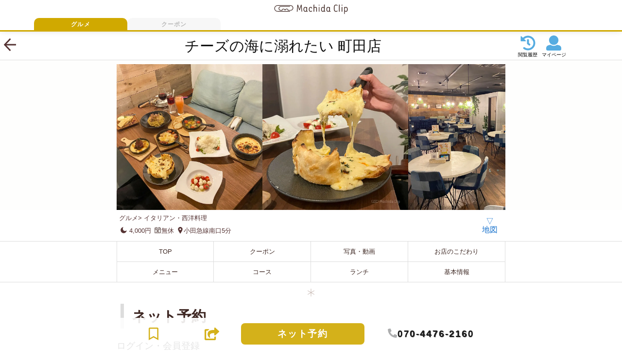

--- FILE ---
content_type: text/html; charset=UTF-8
request_url: https://machidaclip.com/gourmet/005s00380/
body_size: 29764
content:
<!DOCTYPE html><html lang="ja" prefix="og: http://ogp.me/ns# fb: http://www.facebook.com/2008/fbml"><head prefix="og: http://ogp.me/ns# fb: http://ogp.me/ns/fb# article: http://ogp.me/ns/article#"><meta charset="utf-8"><meta http-equiv="x-ua-compatible" content="ie=edge"><meta name="viewport" content="width=device-width, initial-scale=1.0"><meta name="format-detection" content="telephone=no"> <!-- Google Hosted LibrariesからjQuery取得 --> <script src="https://ajax.googleapis.com/ajax/libs/jquery/3.3.1/jquery.min.js"></script> <!-- STYLESHEET: https://machidaclip.com/wp/wp-content/themes/machidaclip/style.css --> <!-- Font Awesome CDN --><link rel="stylesheet" href="https://cdnjs.cloudflare.com/ajax/libs/font-awesome/6.5.0/css/all.min.css"> <!-- PWA 対応 --><link rel="shortcut icon" type="image/vnd.microsoft.icon" href="/img/favicons/favicon.ico"><link rel="icon" type="image/vnd.microsoft.icon" href="/img/favicons/favicon.ico"> <!-- iPhone 対応 --><meta name="apple-mobile-web-app-capable" content="yes"><meta name="apple-mobile-web-app-status-bar-style" content="black"><meta name="apple-mobile-web-app-title" content="マチダクリップ"><link rel="apple-touch-icon" type="image/png" sizes="180x180" href="/img/pwaicons/apple-touch-icon.png"> <!-- ホーム画面追加時のアイコン --><link rel="icon" type="image/png" sizes="192x192" href="/img/favicons/android-chrome-192x192.png"><link rel="icon" type="image/png" sizes="48x48" href="/img/favicons/icon-48x48.png"><link rel="icon" type="image/png" sizes="96x96" href="/img/favicons/icon-96x96.png"><link rel="icon" type="image/png" sizes="160x160" href="/img/favicons/icon-160x160.png"><link rel="icon" type="image/png" sizes="196x196" href="/img/favicons/icon-196x196.png"><link rel="icon" type="image/png" sizes="16x16" href="/img/favicons/icon-16x16.png"><link rel="icon" type="image/png" sizes="32x32" href="/img/favicons/icon-32x32.png"><link rel="manifest" href="/manifest.json?v=3" crossorigin="use-credentials"> <!-- iPhone 対応 PWACompact実装 --><link rel="manifest" href="manifest.webmanifest" /> <script>console.log("Register Service Worker");
		if ('serviceWorker' in navigator) {
			navigator.serviceWorker.register('/service-worker.js')
				.then(function(reg) {
					console.log("Service worker registered.");
				}).catch(function(err) {
					console.log("Service worker did not register: ", err);
				});
		}</script> <!-- iPhone 対応 PWACompact実装 --> <script async src="https://cdn.jsdelivr.net/npm/pwacompat@2.0.6/pwacompat.min.js"
		integrity="sha384-GOaSLecPIMCJksN83HLuYf9FToOiQ2Df0+0ntv7ey8zjUHESXhthwvq9hXAZTifA"
		crossorigin="anonymous"></script> <meta name="msapplication-TileColor" content="#2d88ef"> <!--<meta name="msapplication-TileImage" content="/img/favicons/mstile-144x144.png"> --><link rel="search" type="application/opensearchdescription+xml" href="/opensearch.xml" title="Machida Clip"><link rel="alternate" type="application/rss+xml" href="https://machidaclip.com/feed/rss/" title="RSS2.0"><link rel="alternate" type="application/atom+xml" href="https://machidaclip.com/feed/" title="Atom"> <!--
 <PageMap> <DataObject type="thumbnail"> <Attribute name="src" value=""/> <Attribute name="width" value=""/> <Attribute name="height" value=""/> </DataObject> </PageMap> --> <script data-cfasync="false" data-no-defer="1" data-no-minify="1" data-no-optimize="1">var ewww_webp_supported=!1;function check_webp_feature(A,e){var w;e=void 0!==e?e:function(){},ewww_webp_supported?e(ewww_webp_supported):((w=new Image).onload=function(){ewww_webp_supported=0<w.width&&0<w.height,e&&e(ewww_webp_supported)},w.onerror=function(){e&&e(!1)},w.src="data:image/webp;base64,"+{alpha:"UklGRkoAAABXRUJQVlA4WAoAAAAQAAAAAAAAAAAAQUxQSAwAAAARBxAR/Q9ERP8DAABWUDggGAAAABQBAJ0BKgEAAQAAAP4AAA3AAP7mtQAAAA=="}[A])}check_webp_feature("alpha");</script><script data-cfasync="false" data-no-defer="1" data-no-minify="1" data-no-optimize="1">var Arrive=function(c,w){"use strict";if(c.MutationObserver&&"undefined"!=typeof HTMLElement){var r,a=0,u=(r=HTMLElement.prototype.matches||HTMLElement.prototype.webkitMatchesSelector||HTMLElement.prototype.mozMatchesSelector||HTMLElement.prototype.msMatchesSelector,{matchesSelector:function(e,t){return e instanceof HTMLElement&&r.call(e,t)},addMethod:function(e,t,r){var a=e[t];e[t]=function(){return r.length==arguments.length?r.apply(this,arguments):"function"==typeof a?a.apply(this,arguments):void 0}},callCallbacks:function(e,t){t&&t.options.onceOnly&&1==t.firedElems.length&&(e=[e[0]]);for(var r,a=0;r=e[a];a++)r&&r.callback&&r.callback.call(r.elem,r.elem);t&&t.options.onceOnly&&1==t.firedElems.length&&t.me.unbindEventWithSelectorAndCallback.call(t.target,t.selector,t.callback)},checkChildNodesRecursively:function(e,t,r,a){for(var i,n=0;i=e[n];n++)r(i,t,a)&&a.push({callback:t.callback,elem:i}),0<i.childNodes.length&&u.checkChildNodesRecursively(i.childNodes,t,r,a)},mergeArrays:function(e,t){var r,a={};for(r in e)e.hasOwnProperty(r)&&(a[r]=e[r]);for(r in t)t.hasOwnProperty(r)&&(a[r]=t[r]);return a},toElementsArray:function(e){return e=void 0!==e&&("number"!=typeof e.length||e===c)?[e]:e}}),e=(l.prototype.addEvent=function(e,t,r,a){a={target:e,selector:t,options:r,callback:a,firedElems:[]};return this._beforeAdding&&this._beforeAdding(a),this._eventsBucket.push(a),a},l.prototype.removeEvent=function(e){for(var t,r=this._eventsBucket.length-1;t=this._eventsBucket[r];r--)e(t)&&(this._beforeRemoving&&this._beforeRemoving(t),(t=this._eventsBucket.splice(r,1))&&t.length&&(t[0].callback=null))},l.prototype.beforeAdding=function(e){this._beforeAdding=e},l.prototype.beforeRemoving=function(e){this._beforeRemoving=e},l),t=function(i,n){var o=new e,l=this,s={fireOnAttributesModification:!1};return o.beforeAdding(function(t){var e=t.target;e!==c.document&&e!==c||(e=document.getElementsByTagName("html")[0]);var r=new MutationObserver(function(e){n.call(this,e,t)}),a=i(t.options);r.observe(e,a),t.observer=r,t.me=l}),o.beforeRemoving(function(e){e.observer.disconnect()}),this.bindEvent=function(e,t,r){t=u.mergeArrays(s,t);for(var a=u.toElementsArray(this),i=0;i<a.length;i++)o.addEvent(a[i],e,t,r)},this.unbindEvent=function(){var r=u.toElementsArray(this);o.removeEvent(function(e){for(var t=0;t<r.length;t++)if(this===w||e.target===r[t])return!0;return!1})},this.unbindEventWithSelectorOrCallback=function(r){var a=u.toElementsArray(this),i=r,e="function"==typeof r?function(e){for(var t=0;t<a.length;t++)if((this===w||e.target===a[t])&&e.callback===i)return!0;return!1}:function(e){for(var t=0;t<a.length;t++)if((this===w||e.target===a[t])&&e.selector===r)return!0;return!1};o.removeEvent(e)},this.unbindEventWithSelectorAndCallback=function(r,a){var i=u.toElementsArray(this);o.removeEvent(function(e){for(var t=0;t<i.length;t++)if((this===w||e.target===i[t])&&e.selector===r&&e.callback===a)return!0;return!1})},this},i=new function(){var s={fireOnAttributesModification:!1,onceOnly:!1,existing:!1};function n(e,t,r){return!(!u.matchesSelector(e,t.selector)||(e._id===w&&(e._id=a++),-1!=t.firedElems.indexOf(e._id)))&&(t.firedElems.push(e._id),!0)}var c=(i=new t(function(e){var t={attributes:!1,childList:!0,subtree:!0};return e.fireOnAttributesModification&&(t.attributes=!0),t},function(e,i){e.forEach(function(e){var t=e.addedNodes,r=e.target,a=[];null!==t&&0<t.length?u.checkChildNodesRecursively(t,i,n,a):"attributes"===e.type&&n(r,i)&&a.push({callback:i.callback,elem:r}),u.callCallbacks(a,i)})})).bindEvent;return i.bindEvent=function(e,t,r){t=void 0===r?(r=t,s):u.mergeArrays(s,t);var a=u.toElementsArray(this);if(t.existing){for(var i=[],n=0;n<a.length;n++)for(var o=a[n].querySelectorAll(e),l=0;l<o.length;l++)i.push({callback:r,elem:o[l]});if(t.onceOnly&&i.length)return r.call(i[0].elem,i[0].elem);setTimeout(u.callCallbacks,1,i)}c.call(this,e,t,r)},i},o=new function(){var a={};function i(e,t){return u.matchesSelector(e,t.selector)}var n=(o=new t(function(){return{childList:!0,subtree:!0}},function(e,r){e.forEach(function(e){var t=e.removedNodes,e=[];null!==t&&0<t.length&&u.checkChildNodesRecursively(t,r,i,e),u.callCallbacks(e,r)})})).bindEvent;return o.bindEvent=function(e,t,r){t=void 0===r?(r=t,a):u.mergeArrays(a,t),n.call(this,e,t,r)},o};d(HTMLElement.prototype),d(NodeList.prototype),d(HTMLCollection.prototype),d(HTMLDocument.prototype),d(Window.prototype);var n={};return s(i,n,"unbindAllArrive"),s(o,n,"unbindAllLeave"),n}function l(){this._eventsBucket=[],this._beforeAdding=null,this._beforeRemoving=null}function s(e,t,r){u.addMethod(t,r,e.unbindEvent),u.addMethod(t,r,e.unbindEventWithSelectorOrCallback),u.addMethod(t,r,e.unbindEventWithSelectorAndCallback)}function d(e){e.arrive=i.bindEvent,s(i,e,"unbindArrive"),e.leave=o.bindEvent,s(o,e,"unbindLeave")}}(window,void 0),ewww_webp_supported=!1;function check_webp_feature(e,t){var r;ewww_webp_supported?t(ewww_webp_supported):((r=new Image).onload=function(){ewww_webp_supported=0<r.width&&0<r.height,t(ewww_webp_supported)},r.onerror=function(){t(!1)},r.src="data:image/webp;base64,"+{alpha:"UklGRkoAAABXRUJQVlA4WAoAAAAQAAAAAAAAAAAAQUxQSAwAAAARBxAR/Q9ERP8DAABWUDggGAAAABQBAJ0BKgEAAQAAAP4AAA3AAP7mtQAAAA==",animation:"UklGRlIAAABXRUJQVlA4WAoAAAASAAAAAAAAAAAAQU5JTQYAAAD/////AABBTk1GJgAAAAAAAAAAAAAAAAAAAGQAAABWUDhMDQAAAC8AAAAQBxAREYiI/gcA"}[e])}function ewwwLoadImages(e){if(e){for(var t=document.querySelectorAll(".batch-image img, .image-wrapper a, .ngg-pro-masonry-item a, .ngg-galleria-offscreen-seo-wrapper a"),r=0,a=t.length;r<a;r++)ewwwAttr(t[r],"data-src",t[r].getAttribute("data-webp")),ewwwAttr(t[r],"data-thumbnail",t[r].getAttribute("data-webp-thumbnail"));for(var i=document.querySelectorAll("div.woocommerce-product-gallery__image"),r=0,a=i.length;r<a;r++)ewwwAttr(i[r],"data-thumb",i[r].getAttribute("data-webp-thumb"))}for(var n=document.querySelectorAll("video"),r=0,a=n.length;r<a;r++)ewwwAttr(n[r],"poster",e?n[r].getAttribute("data-poster-webp"):n[r].getAttribute("data-poster-image"));for(var o,l=document.querySelectorAll("img.ewww_webp_lazy_load"),r=0,a=l.length;r<a;r++)e&&(ewwwAttr(l[r],"data-lazy-srcset",l[r].getAttribute("data-lazy-srcset-webp")),ewwwAttr(l[r],"data-srcset",l[r].getAttribute("data-srcset-webp")),ewwwAttr(l[r],"data-lazy-src",l[r].getAttribute("data-lazy-src-webp")),ewwwAttr(l[r],"data-src",l[r].getAttribute("data-src-webp")),ewwwAttr(l[r],"data-orig-file",l[r].getAttribute("data-webp-orig-file")),ewwwAttr(l[r],"data-medium-file",l[r].getAttribute("data-webp-medium-file")),ewwwAttr(l[r],"data-large-file",l[r].getAttribute("data-webp-large-file")),null!=(o=l[r].getAttribute("srcset"))&&!1!==o&&o.includes("R0lGOD")&&ewwwAttr(l[r],"src",l[r].getAttribute("data-lazy-src-webp"))),l[r].className=l[r].className.replace(/\bewww_webp_lazy_load\b/,"");for(var s=document.querySelectorAll(".ewww_webp"),r=0,a=s.length;r<a;r++)e?(ewwwAttr(s[r],"srcset",s[r].getAttribute("data-srcset-webp")),ewwwAttr(s[r],"src",s[r].getAttribute("data-src-webp")),ewwwAttr(s[r],"data-orig-file",s[r].getAttribute("data-webp-orig-file")),ewwwAttr(s[r],"data-medium-file",s[r].getAttribute("data-webp-medium-file")),ewwwAttr(s[r],"data-large-file",s[r].getAttribute("data-webp-large-file")),ewwwAttr(s[r],"data-large_image",s[r].getAttribute("data-webp-large_image")),ewwwAttr(s[r],"data-src",s[r].getAttribute("data-webp-src"))):(ewwwAttr(s[r],"srcset",s[r].getAttribute("data-srcset-img")),ewwwAttr(s[r],"src",s[r].getAttribute("data-src-img"))),s[r].className=s[r].className.replace(/\bewww_webp\b/,"ewww_webp_loaded");window.jQuery&&jQuery.fn.isotope&&jQuery.fn.imagesLoaded&&(jQuery(".fusion-posts-container-infinite").imagesLoaded(function(){jQuery(".fusion-posts-container-infinite").hasClass("isotope")&&jQuery(".fusion-posts-container-infinite").isotope()}),jQuery(".fusion-portfolio:not(.fusion-recent-works) .fusion-portfolio-wrapper").imagesLoaded(function(){jQuery(".fusion-portfolio:not(.fusion-recent-works) .fusion-portfolio-wrapper").isotope()}))}function ewwwWebPInit(e){ewwwLoadImages(e),ewwwNggLoadGalleries(e),document.arrive(".ewww_webp",function(){ewwwLoadImages(e)}),document.arrive(".ewww_webp_lazy_load",function(){ewwwLoadImages(e)}),document.arrive("videos",function(){ewwwLoadImages(e)}),"loading"==document.readyState?document.addEventListener("DOMContentLoaded",ewwwJSONParserInit):("undefined"!=typeof galleries&&ewwwNggParseGalleries(e),ewwwWooParseVariations(e))}function ewwwAttr(e,t,r){null!=r&&!1!==r&&e.setAttribute(t,r)}function ewwwJSONParserInit(){"undefined"!=typeof galleries&&check_webp_feature("alpha",ewwwNggParseGalleries),check_webp_feature("alpha",ewwwWooParseVariations)}function ewwwWooParseVariations(e){if(e)for(var t=document.querySelectorAll("form.variations_form"),r=0,a=t.length;r<a;r++){var i=t[r].getAttribute("data-product_variations"),n=!1;try{for(var o in i=JSON.parse(i))void 0!==i[o]&&void 0!==i[o].image&&(void 0!==i[o].image.src_webp&&(i[o].image.src=i[o].image.src_webp,n=!0),void 0!==i[o].image.srcset_webp&&(i[o].image.srcset=i[o].image.srcset_webp,n=!0),void 0!==i[o].image.full_src_webp&&(i[o].image.full_src=i[o].image.full_src_webp,n=!0),void 0!==i[o].image.gallery_thumbnail_src_webp&&(i[o].image.gallery_thumbnail_src=i[o].image.gallery_thumbnail_src_webp,n=!0),void 0!==i[o].image.thumb_src_webp&&(i[o].image.thumb_src=i[o].image.thumb_src_webp,n=!0));n&&ewwwAttr(t[r],"data-product_variations",JSON.stringify(i))}catch(e){}}}function ewwwNggParseGalleries(e){if(e)for(var t in galleries){var r=galleries[t];galleries[t].images_list=ewwwNggParseImageList(r.images_list)}}function ewwwNggLoadGalleries(e){e&&document.addEventListener("ngg.galleria.themeadded",function(e,t){window.ngg_galleria._create_backup=window.ngg_galleria.create,window.ngg_galleria.create=function(e,t){var r=$(e).data("id");return galleries["gallery_"+r].images_list=ewwwNggParseImageList(galleries["gallery_"+r].images_list),window.ngg_galleria._create_backup(e,t)}})}function ewwwNggParseImageList(e){for(var t in e){var r=e[t];if(void 0!==r["image-webp"]&&(e[t].image=r["image-webp"],delete e[t]["image-webp"]),void 0!==r["thumb-webp"]&&(e[t].thumb=r["thumb-webp"],delete e[t]["thumb-webp"]),void 0!==r.full_image_webp&&(e[t].full_image=r.full_image_webp,delete e[t].full_image_webp),void 0!==r.srcsets)for(var a in r.srcsets)nggSrcset=r.srcsets[a],void 0!==r.srcsets[a+"-webp"]&&(e[t].srcsets[a]=r.srcsets[a+"-webp"],delete e[t].srcsets[a+"-webp"]);if(void 0!==r.full_srcsets)for(var i in r.full_srcsets)nggFSrcset=r.full_srcsets[i],void 0!==r.full_srcsets[i+"-webp"]&&(e[t].full_srcsets[i]=r.full_srcsets[i+"-webp"],delete e[t].full_srcsets[i+"-webp"])}return e}check_webp_feature("alpha",ewwwWebPInit);</script><meta name='robots' content='index, follow, max-image-preview:large, max-snippet:-1, max-video-preview:-1' /> <!-- This site is optimized with the Yoast SEO plugin v25.2 - https://yoast.com/wordpress/plugins/seo/ --><title>チーズの海に溺れたい 町田店 - マチダクリップ 町田のグルメ予約サイト</title><link rel="canonical" href="https://machidaclip.com/gourmet/005s00380/" /><meta property="og:locale" content="ja_JP" /><meta property="og:type" content="article" /><meta property="og:title" content="チーズの海に溺れたい 町田店 - マチダクリップ 町田のグルメ予約サイト" /><meta property="og:description" content="1 ネット予約2 クーポン3 写真・動画4 お店のこだわり5 メニュー6 ランチ7 テイクアウト8 基本情報9 口コミレポート ネット予約 ログ…" /><meta property="og:url" content="https://machidaclip.com/gourmet/005s00380/" /><meta property="og:site_name" content="マチダクリップ 町田のグルメ予約サイト" /><meta property="article:published_time" content="2023-04-27T01:58:15+00:00" /><meta property="article:modified_time" content="2025-12-25T11:06:34+00:00" /><meta property="og:image" content="https://machidaclip.com/wp/wp-content/uploads/2023/04/cheese_no_umi_food_13.jpg" /><meta property="og:image:width" content="1000" /><meta property="og:image:height" content="1000" /><meta property="og:image:type" content="image/jpeg" /><meta name="author" content="マチダクリップ梅津" /><meta name="twitter:card" content="summary_large_image" /><meta name="twitter:creator" content="@machidaclip" /><meta name="twitter:site" content="@machidaclip" /><meta name="twitter:label1" content="Written by" /><meta name="twitter:data1" content="マチダクリップ梅津" /><meta name="twitter:label2" content="Est. reading time" /><meta name="twitter:data2" content="4 minutes" /> <script type="application/ld+json" class="yoast-schema-graph">{"@context":"https://schema.org","@graph":[{"@type":"Article","@id":"https://machidaclip.com/gourmet/005s00380/#article","isPartOf":{"@id":"https://machidaclip.com/gourmet/005s00380/"},"author":{"name":"マチダクリップ梅津","@id":"https://machidaclip.com/#/schema/person/09f2c7c7ea102f5a5c4054c79f11138b"},"headline":"チーズの海に溺れたい 町田店","datePublished":"2023-04-27T01:58:15+00:00","dateModified":"2025-12-25T11:06:34+00:00","mainEntityOfPage":{"@id":"https://machidaclip.com/gourmet/005s00380/"},"wordCount":27,"publisher":{"@id":"https://machidaclip.com/#/schema/person/09f2c7c7ea102f5a5c4054c79f11138b"},"image":{"@id":"https://machidaclip.com/gourmet/005s00380/#primaryimage"},"thumbnailUrl":"https://machidaclip.com/wp/wp-content/uploads/2023/04/cheese_no_umi_food_13.jpg","articleSection":["イタリアン・西洋料理","グルメ"],"inLanguage":"ja"},{"@type":"WebPage","@id":"https://machidaclip.com/gourmet/005s00380/","url":"https://machidaclip.com/gourmet/005s00380/","name":"チーズの海に溺れたい 町田店 - マチダクリップ 町田のグルメ予約サイト","isPartOf":{"@id":"https://machidaclip.com/#website"},"primaryImageOfPage":{"@id":"https://machidaclip.com/gourmet/005s00380/#primaryimage"},"image":{"@id":"https://machidaclip.com/gourmet/005s00380/#primaryimage"},"thumbnailUrl":"https://machidaclip.com/wp/wp-content/uploads/2023/04/cheese_no_umi_food_13.jpg","datePublished":"2023-04-27T01:58:15+00:00","dateModified":"2025-12-25T11:06:34+00:00","breadcrumb":{"@id":"https://machidaclip.com/gourmet/005s00380/#breadcrumb"},"inLanguage":"ja","potentialAction":[{"@type":"ReadAction","target":["https://machidaclip.com/gourmet/005s00380/"]}]},{"@type":"ImageObject","inLanguage":"ja","@id":"https://machidaclip.com/gourmet/005s00380/#primaryimage","url":"https://machidaclip.com/wp/wp-content/uploads/2023/04/cheese_no_umi_food_13.jpg","contentUrl":"https://machidaclip.com/wp/wp-content/uploads/2023/04/cheese_no_umi_food_13.jpg","width":1000,"height":1000,"caption":"チーズの海に溺れたい 町田店の料理の写真"},{"@type":"BreadcrumbList","@id":"https://machidaclip.com/gourmet/005s00380/#breadcrumb","itemListElement":[{"@type":"ListItem","position":1,"name":"","item":"https://machidaclip.com/"},{"@type":"ListItem","position":2,"name":"グルメ","item":"https://machidaclip.com/gourmet/"},{"@type":"ListItem","position":3,"name":"チーズの海に溺れたい 町田店"}]},{"@type":"WebSite","@id":"https://machidaclip.com/#website","url":"https://machidaclip.com/","name":"マチダクリップ 町田のグルメ予約サイト","description":"ネット予約も出来る町田のWEBメディア。クリップ（保存）しておきたい町田のグルメ情報を中心に発信するMachida Clip（マチダクリップ）です。","publisher":{"@id":"https://machidaclip.com/#/schema/person/09f2c7c7ea102f5a5c4054c79f11138b"},"potentialAction":[{"@type":"SearchAction","target":{"@type":"EntryPoint","urlTemplate":"https://machidaclip.com/?s={search_term_string}"},"query-input":{"@type":"PropertyValueSpecification","valueRequired":true,"valueName":"search_term_string"}}],"inLanguage":"ja"},{"@type":["Person","Organization"],"@id":"https://machidaclip.com/#/schema/person/09f2c7c7ea102f5a5c4054c79f11138b","name":"マチダクリップ梅津","image":{"@type":"ImageObject","inLanguage":"ja","@id":"https://machidaclip.com/#/schema/person/image/","url":"https://machidaclip.com/wp/wp-content/uploads/2018/05/icon-512x512.png","contentUrl":"https://machidaclip.com/wp/wp-content/uploads/2018/05/icon-512x512.png","width":512,"height":512,"caption":"マチダクリップ梅津"},"logo":{"@id":"https://machidaclip.com/#/schema/person/image/"},"description":"株式会社マチダクリップの代表取締役。リクルート社で約5年間グルメサイトの営業・編集業務を経て飲食店向けWEBマーケティング事業で独立。5年間で関わった飲食店は700店舗以上。焼鳥屋での修行経験もあり飲食店の表も裏も熟知しています。町田在住で3姉妹の父親。家族と会社のメンバーと町田駅周辺の美味しいお店に週5～6日で出没中！焼き鳥とビールを愛しています！ インスタグラムはこちら 町田市にあるWEBマーケティング会社コンサルティングＲ株式会社（町田商工会議所所属）の代表も務めています。","sameAs":["https://machidaclip.com/"],"url":"https://machidaclip.com/author/machidaclip/"}]}</script> <!-- / Yoast SEO plugin. --><link rel='dns-prefetch' href='//ajax.googleapis.com' /><link rel='dns-prefetch' href='//cdnjs.cloudflare.com' /><link rel='dns-prefetch' href='//stackpath.bootstrapcdn.com' /><link rel="alternate" title="oEmbed (JSON)" type="application/json+oembed" href="https://machidaclip.com/wp-json/oembed/1.0/embed?url=https%3A%2F%2Fmachidaclip.com%2Fgourmet%2F005s00380%2F" /><link rel="alternate" title="oEmbed (XML)" type="text/xml+oembed" href="https://machidaclip.com/wp-json/oembed/1.0/embed?url=https%3A%2F%2Fmachidaclip.com%2Fgourmet%2F005s00380%2F&#038;format=xml" /> <!-- This site uses the Google Analytics by MonsterInsights plugin v9.5.3 - Using Analytics tracking - https://www.monsterinsights.com/ --> <script src="//www.googletagmanager.com/gtag/js?id=G-7910F76WRF"  data-cfasync="false" data-wpfc-render="false" type="text/javascript" async></script> <script data-cfasync="false" data-wpfc-render="false" type="text/javascript">var mi_version = '9.5.3';
				var mi_track_user = true;
				var mi_no_track_reason = '';
								var MonsterInsightsDefaultLocations = {"page_location":"https:\/\/machidaclip.com\/gourmet\/005s00380\/"};
				if ( typeof MonsterInsightsPrivacyGuardFilter === 'function' ) {
					var MonsterInsightsLocations = (typeof MonsterInsightsExcludeQuery === 'object') ? MonsterInsightsPrivacyGuardFilter( MonsterInsightsExcludeQuery ) : MonsterInsightsPrivacyGuardFilter( MonsterInsightsDefaultLocations );
				} else {
					var MonsterInsightsLocations = (typeof MonsterInsightsExcludeQuery === 'object') ? MonsterInsightsExcludeQuery : MonsterInsightsDefaultLocations;
				}

								var disableStrs = [
										'ga-disable-G-7910F76WRF',
									];

				/* Function to detect opted out users */
				function __gtagTrackerIsOptedOut() {
					for (var index = 0; index < disableStrs.length; index++) {
						if (document.cookie.indexOf(disableStrs[index] + '=true') > -1) {
							return true;
						}
					}

					return false;
				}

				/* Disable tracking if the opt-out cookie exists. */
				if (__gtagTrackerIsOptedOut()) {
					for (var index = 0; index < disableStrs.length; index++) {
						window[disableStrs[index]] = true;
					}
				}

				/* Opt-out function */
				function __gtagTrackerOptout() {
					for (var index = 0; index < disableStrs.length; index++) {
						document.cookie = disableStrs[index] + '=true; expires=Thu, 31 Dec 2099 23:59:59 UTC; path=/';
						window[disableStrs[index]] = true;
					}
				}

				if ('undefined' === typeof gaOptout) {
					function gaOptout() {
						__gtagTrackerOptout();
					}
				}
								window.dataLayer = window.dataLayer || [];

				window.MonsterInsightsDualTracker = {
					helpers: {},
					trackers: {},
				};
				if (mi_track_user) {
					function __gtagDataLayer() {
						dataLayer.push(arguments);
					}

					function __gtagTracker(type, name, parameters) {
						if (!parameters) {
							parameters = {};
						}

						if (parameters.send_to) {
							__gtagDataLayer.apply(null, arguments);
							return;
						}

						if (type === 'event') {
														parameters.send_to = monsterinsights_frontend.v4_id;
							var hookName = name;
							if (typeof parameters['event_category'] !== 'undefined') {
								hookName = parameters['event_category'] + ':' + name;
							}

							if (typeof MonsterInsightsDualTracker.trackers[hookName] !== 'undefined') {
								MonsterInsightsDualTracker.trackers[hookName](parameters);
							} else {
								__gtagDataLayer('event', name, parameters);
							}
							
						} else {
							__gtagDataLayer.apply(null, arguments);
						}
					}

					__gtagTracker('js', new Date());
					__gtagTracker('set', {
						'developer_id.dZGIzZG': true,
											});
					if ( MonsterInsightsLocations.page_location ) {
						__gtagTracker('set', MonsterInsightsLocations);
					}
										__gtagTracker('config', 'G-7910F76WRF', {"forceSSL":"true"} );
															window.gtag = __gtagTracker;										(function () {
						/* https://developers.google.com/analytics/devguides/collection/analyticsjs/ */
						/* ga and __gaTracker compatibility shim. */
						var noopfn = function () {
							return null;
						};
						var newtracker = function () {
							return new Tracker();
						};
						var Tracker = function () {
							return null;
						};
						var p = Tracker.prototype;
						p.get = noopfn;
						p.set = noopfn;
						p.send = function () {
							var args = Array.prototype.slice.call(arguments);
							args.unshift('send');
							__gaTracker.apply(null, args);
						};
						var __gaTracker = function () {
							var len = arguments.length;
							if (len === 0) {
								return;
							}
							var f = arguments[len - 1];
							if (typeof f !== 'object' || f === null || typeof f.hitCallback !== 'function') {
								if ('send' === arguments[0]) {
									var hitConverted, hitObject = false, action;
									if ('event' === arguments[1]) {
										if ('undefined' !== typeof arguments[3]) {
											hitObject = {
												'eventAction': arguments[3],
												'eventCategory': arguments[2],
												'eventLabel': arguments[4],
												'value': arguments[5] ? arguments[5] : 1,
											}
										}
									}
									if ('pageview' === arguments[1]) {
										if ('undefined' !== typeof arguments[2]) {
											hitObject = {
												'eventAction': 'page_view',
												'page_path': arguments[2],
											}
										}
									}
									if (typeof arguments[2] === 'object') {
										hitObject = arguments[2];
									}
									if (typeof arguments[5] === 'object') {
										Object.assign(hitObject, arguments[5]);
									}
									if ('undefined' !== typeof arguments[1].hitType) {
										hitObject = arguments[1];
										if ('pageview' === hitObject.hitType) {
											hitObject.eventAction = 'page_view';
										}
									}
									if (hitObject) {
										action = 'timing' === arguments[1].hitType ? 'timing_complete' : hitObject.eventAction;
										hitConverted = mapArgs(hitObject);
										__gtagTracker('event', action, hitConverted);
									}
								}
								return;
							}

							function mapArgs(args) {
								var arg, hit = {};
								var gaMap = {
									'eventCategory': 'event_category',
									'eventAction': 'event_action',
									'eventLabel': 'event_label',
									'eventValue': 'event_value',
									'nonInteraction': 'non_interaction',
									'timingCategory': 'event_category',
									'timingVar': 'name',
									'timingValue': 'value',
									'timingLabel': 'event_label',
									'page': 'page_path',
									'location': 'page_location',
									'title': 'page_title',
									'referrer' : 'page_referrer',
								};
								for (arg in args) {
																		if (!(!args.hasOwnProperty(arg) || !gaMap.hasOwnProperty(arg))) {
										hit[gaMap[arg]] = args[arg];
									} else {
										hit[arg] = args[arg];
									}
								}
								return hit;
							}

							try {
								f.hitCallback();
							} catch (ex) {
							}
						};
						__gaTracker.create = newtracker;
						__gaTracker.getByName = newtracker;
						__gaTracker.getAll = function () {
							return [];
						};
						__gaTracker.remove = noopfn;
						__gaTracker.loaded = true;
						window['__gaTracker'] = __gaTracker;
					})();
									} else {
										console.log("");
					(function () {
						function __gtagTracker() {
							return null;
						}

						window['__gtagTracker'] = __gtagTracker;
						window['gtag'] = __gtagTracker;
					})();
									}</script> <!-- / Google Analytics by MonsterInsights --><link rel='stylesheet' id='my-template-bs-style-css' href='//stackpath.bootstrapcdn.com/bootstrap/4.1.3/css/bootstrap.min.css' type='text/css' media='all' /> <script type="text/javascript" src="//ajax.googleapis.com/ajax/libs/jquery/3.3.1/jquery.min.js" id="jquery-js"></script> <script data-cfasync="false" data-wpfc-render="false" type="text/javascript" id='monsterinsights-frontend-script-js-extra'>/* <![CDATA[ */
var monsterinsights_frontend = {"js_events_tracking":"true","download_extensions":"doc,pdf,ppt,zip,xls,docx,pptx,xlsx","inbound_paths":"[]","home_url":"https:\/\/machidaclip.com","hash_tracking":"false","v4_id":"G-7910F76WRF"};/* ]]> */</script> <script type="text/javascript" id="reserve-js-extra">/* <![CDATA[ */
var RESERVE_AJAX = {"api":"https://machidaclip.com/wp/wp-admin/admin-ajax.php","action":"reserve-action","nonce":"32d62c248c"};
//# sourceURL=reserve-js-extra
/* ]]> */</script> <script type="text/javascript" id="favorites-js-extra">/* <![CDATA[ */
var favorites_data = {"ajaxurl":"https://machidaclip.com/wp/wp-admin/admin-ajax.php","nonce":"d793627ee4","favorite":"\u003Ci class='fa-regular fa-bookmark release-icon'\u003E\u003C/i\u003E","favorited":"\u003Ci class='fa-solid fa-bookmark keep-icon'\u003E\u003C/i\u003E","includecount":"","indicate_loading":"","loading_text":"Loading","loading_image":"","loading_image_active":"","loading_image_preload":"","cache_enabled":"1","button_options":{"button_type":"custom","custom_colors":true,"box_shadow":false,"include_count":false,"default":{"background_default":false,"border_default":"#d0a900","text_default":false,"icon_default":false,"count_default":false},"active":{"background_active":false,"border_active":"#d0a900","text_active":false,"icon_active":"#d0a900","count_active":false}},"authentication_modal_content":"\u003Cp\u003EPlease login to add favorites.\u003C/p\u003E\u003Cp\u003E\u003Ca href=\"#\" data-favorites-modal-close\u003EDismiss this notice\u003C/a\u003E\u003C/p\u003E","authentication_redirect":"","dev_mode":"","logged_in":"","user_id":"0","authentication_redirect_url":"https://machidaclip.com/wp/wp-login.php"};
//# sourceURL=favorites-js-extra
/* ]]> */</script> <link rel="https://api.w.org/" href="https://machidaclip.com/wp-json/" /><link rel="alternate" title="JSON" type="application/json" href="https://machidaclip.com/wp-json/wp/v2/posts/90920" /><meta http-equiv="Last-Modified" content="2025年12月25日"><noscript><style>.lazyload[data-src]{display:none !important;}</style></noscript><noscript><style id="rocket-lazyload-nojs-css">.rll-youtube-player, [data-lazy-src]{display:none !important;}</style></noscript> <script type="application/ld+json">[{
				"@context": "https://schema.org",
				"@type": "Organization",
				"url": "https://machidaclip.com/",
				"logo": "https://machidaclip.com/img/common/logo.webp"
			},
			{
				"@context": "http://schema.org",
				"@type": "WebSite",
				"url": "https://machidaclip.com/",
				"potentialAction": {
					"@type": "SearchAction",
					"target": "https://machidaclip.com/?s={search_term}",
					"query-input": "required name=search_term"
				}
			}
		]</script> <link media="all" href="https://machidaclip.com/wp/wp-content/cache/autoptimize/css/autoptimize_6b9dd184a9d8d48a3fb78f6762e091a4.css" rel="stylesheet"></head><body id="body" class="wp-singular post-template post-template-single-gourmet post-template-single-gourmet-php single single-post postid-90920 single-format-standard wp-embed-responsive wp-theme-machidaclip" data-url="/gourmet/005s00380/">
<script data-cfasync="false" data-no-defer="1" data-no-minify="1" data-no-optimize="1">if(typeof ewww_webp_supported==="undefined"){var ewww_webp_supported=!1}if(ewww_webp_supported){document.body.classList.add("webp-support")}</script> <!--<script>function isInStandaloneMode() {
    return (
      window.matchMedia('(display-mode: standalone)').matches ||
      window.navigator.standalone ||
      document.referrer.includes('android-app://')
    );
  }

  if (isInStandaloneMode()) {
    document.body.classList.add('is-pwa');
  }</script> --><header id="globalHeader" class="globalHeader fixed" role="banner"><div class="globalHeader__inner"><div class="row" style="width: 100vw;"><div class="col-2 px-0"></div><div class="col-8 px-0"> <a href="https://machidaclip.com" 
 rel="home" title="トップページへ" class="globalHeader__logo--wrap py-1"> <img src="data:image/svg+xml,%3Csvg%20xmlns='http://www.w3.org/2000/svg'%20viewBox='0%200%200%200'%3E%3C/svg%3E" alt="Machida Clip ロゴ" class="globalHeader__logo mx-auto" style="align-items: center; width: 163.92px;height: 27.19px;" itemprop="logo" data-lazy-src="/img/common/machidaclip.svg"><noscript><img src="/img/common/machidaclip.svg" alt="Machida Clip ロゴ" class="globalHeader__logo mx-auto" style="align-items: center; width: 163.92px;height: 27.19px;" itemprop="logo"></noscript> <img src="data:image/svg+xml,%3Csvg%20xmlns='http://www.w3.org/2000/svg'%20viewBox='0%200%200%200'%3E%3C/svg%3E" alt="Logo:マチダクリップ 町田のグルメ予約サイト" style="display:none" data-lazy-src="https://machidaclip.com//img/common/logo.png"><noscript><img src="https://machidaclip.com//img/common/logo.png" alt="Logo:マチダクリップ 町田のグルメ予約サイト" style="display:none"></noscript> </a></div></div></div><nav class="globalTab"><ul id="globalTab-list"><li  id="globalTab_current" class="globalTab-link"><a href="/" class="current">グルメ</a></li><li   class="globalTab-link"><a href="/coupon-top/" >クーポン</a></li></ul></nav> <script>var scrollWidth = document.body.offsetWidth;
  
  // 要素の位置座標を取得
  var elements = document.getElementsByTagName( "li" )
  var element = document.getElementById( "globalTab_current" )
  if (element != null) {

    //配列を作成
    elements = [].slice.call( elements );

    //要素の順番を取得
    var index = elements.indexOf( element );
    //コンソールで何番目かを確認
    //console.log('何番目=' + index);

    //クーポンタブ先頭に来るように
    if(index < 5 && scrollWidth < 1152){
      target = document.getElementById("globalTab-list");
      target.style.justifyContent='flex-start';
    }

    //画面サイズが1152より小さいときの調整
    if(index > 4 && scrollWidth < 1152){
      let target = document.getElementById('globalTab-list');
      target.scrollLeft = target.scrollWidth - target.clientWidth;
    }
  }</script> </header><div class="header-spacer"></div> <script type="application/ld+json">{
	"@context": "http://schema.org/",
	"@type": "BlogPosting",
	"mainEntityOfPage":{
		"@type":"WebPage",
		"@id":"https://machidaclip.com/gourmet/005s00380/"
		},
	"headline": "チーズの海に溺れたい 町田店",
	"image": {
		"@type": "ImageObject",
		"url": "https://machidaclip.com/wp/wp-content/uploads/2023/04/cheese_no_umi_food_13.jpg",
		"height": "1000",
		"width": "1000"
		},
	"datePublished": "2023-04-27T10:58:15+0900",
	"dateModified": "2025-12-25T20:06:34+0900",
	"author": {
		"@type": "Person",
		"name": "マチダクリップ梅津"
		},
	"publisher": {
		"@type": "Organization",
		"name": "マチダクリップ 町田のグルメ予約サイト",
		"logo": {
			"@type": "ImageObject",
			"url": "https://machidaclip.com/img/common/logo.png",
			"width": 80,
			"height": 40
			}
		},
	"description" : ""
}</script> <main id="main" class="main main--post" role="main"><h1 class="title--l" itemprop="name"><div class="row justify-content-between single-title"><div class="col-1 col-sm-1 text-center d-flex align-items-center pr-0"> <button id="backButton" class="go-back"> <span class="far fa-regular fa-arrow-left fa-2x mx-0"></span> </button></div> <a href="https://machidaclip.com/gourmet/005s00380/" class="col-7 col-sm-7 col-md-7 px-0 shopname" style="text-overflow: ellipsis; overflow: hidden;"> チーズの海に溺れたい 町田店 </a><div class="col-3 col-md-2 p-0 mr-2" style="display: inherit; align-items: center; top:-5px"> <a href="/history-gourmet" class="py-0 pl-0 pr-1"> <i class="fas fa-history" style="color: #56ACE1;"></i><p class="my-0" style="font-size:0.6rem; color:#000000; line-height: 0;">閲覧履歴</p> </a> <a href="https://reserve.machidaclip.com/member/login" class="p-0"> <i class="fas fa-user" id="mypage" style="color: #56ACE1;"></i><p class="my-0" style="font-size:0.6rem; color:#000000; line-height: 0;">マイページ</p> </a></div></div></h1><div class="slider-top"><div class="slide-top"><div> <img src="data:image/svg+xml,%3Csvg%20xmlns='http://www.w3.org/2000/svg'%20viewBox='0%200%200%200'%3E%3C/svg%3E" alt="Thumbnail of http://チーズの海に溺れたい%20町田店の料理の写真" data-lazy-src="https://machidaclip.com/wp/wp-content/uploads/2023/04/cheese_no_umi_food.jpg" data-lazy-src-webp="https://machidaclip.com/wp/wp-content/uploads/2023/04/cheese_no_umi_food.jpg.webp" class="ewww_webp_lazy_load" /><noscript><img src="https://machidaclip.com/wp/wp-content/uploads/2023/04/cheese_no_umi_food.jpg" alt="Thumbnail of http://チーズの海に溺れたい%20町田店の料理の写真"/></noscript></div><div> <img src="data:image/svg+xml,%3Csvg%20xmlns='http://www.w3.org/2000/svg'%20viewBox='0%200%200%200'%3E%3C/svg%3E" alt="Thumbnail of http://チーズの海に溺れたい%20町田店の料理の写真" data-lazy-src="https://machidaclip.com/wp/wp-content/uploads/2023/04/cheese_no_umi_food_13.jpg" data-lazy-src-webp="https://machidaclip.com/wp/wp-content/uploads/2023/04/cheese_no_umi_food_13.jpg.webp" class="ewww_webp_lazy_load" /><noscript><img src="https://machidaclip.com/wp/wp-content/uploads/2023/04/cheese_no_umi_food_13.jpg" alt="Thumbnail of http://チーズの海に溺れたい%20町田店の料理の写真"/></noscript></div><div> <img src="data:image/svg+xml,%3Csvg%20xmlns='http://www.w3.org/2000/svg'%20viewBox='0%200%200%200'%3E%3C/svg%3E" alt="Thumbnail of http://チーズの海に溺れたい%20町田店の店内の写真" data-lazy-src="https://machidaclip.com/wp/wp-content/uploads/2023/04/cheese_no_umi_floor_6.jpg" data-lazy-src-webp="https://machidaclip.com/wp/wp-content/uploads/2023/04/cheese_no_umi_floor_6.jpg.webp" class="ewww_webp_lazy_load" /><noscript><img src="https://machidaclip.com/wp/wp-content/uploads/2023/04/cheese_no_umi_floor_6.jpg" alt="Thumbnail of http://チーズの海に溺れたい%20町田店の店内の写真"/></noscript></div><div> <img src="data:image/svg+xml,%3Csvg%20xmlns='http://www.w3.org/2000/svg'%20viewBox='0%200%200%200'%3E%3C/svg%3E" alt="Thumbnail of http://チーズの海に溺れたい%20町田店の店内の写真" data-lazy-src="https://machidaclip.com/wp/wp-content/uploads/2023/04/cheese_no_umi_floor_7.jpg" data-lazy-src-webp="https://machidaclip.com/wp/wp-content/uploads/2023/04/cheese_no_umi_floor_7.jpg.webp" class="ewww_webp_lazy_load" /><noscript><img src="https://machidaclip.com/wp/wp-content/uploads/2023/04/cheese_no_umi_floor_7.jpg" alt="Thumbnail of http://チーズの海に溺れたい%20町田店の店内の写真"/></noscript></div><div> <img src="data:image/svg+xml,%3Csvg%20xmlns='http://www.w3.org/2000/svg'%20viewBox='0%200%200%200'%3E%3C/svg%3E" alt="Thumbnail of http://チーズの海に溺れたい%20町田店の料理の写真" data-lazy-src="https://machidaclip.com/wp/wp-content/uploads/2023/04/cheese_no_umi_food_6.jpg" data-lazy-src-webp="https://machidaclip.com/wp/wp-content/uploads/2023/04/cheese_no_umi_food_6.jpg.webp" class="ewww_webp_lazy_load" /><noscript><img src="https://machidaclip.com/wp/wp-content/uploads/2023/04/cheese_no_umi_food_6.jpg" alt="Thumbnail of http://チーズの海に溺れたい%20町田店の料理の写真"/></noscript></div><div> <img src="data:image/svg+xml,%3Csvg%20xmlns='http://www.w3.org/2000/svg'%20viewBox='0%200%200%200'%3E%3C/svg%3E" alt="Thumbnail of http://チーズの海に溺れたい%20町田店の料理の写真" data-lazy-src="https://machidaclip.com/wp/wp-content/uploads/2023/04/cheese_no_umi_food_9.jpg" data-lazy-src-webp="https://machidaclip.com/wp/wp-content/uploads/2023/04/cheese_no_umi_food_9.jpg.webp" class="ewww_webp_lazy_load" /><noscript><img src="https://machidaclip.com/wp/wp-content/uploads/2023/04/cheese_no_umi_food_9.jpg" alt="Thumbnail of http://チーズの海に溺れたい%20町田店の料理の写真"/></noscript></div><div> <img src="data:image/svg+xml,%3Csvg%20xmlns='http://www.w3.org/2000/svg'%20viewBox='0%200%200%200'%3E%3C/svg%3E" alt="Thumbnail of http://チーズの海に溺れたい%20町田店の料理の写真" data-lazy-src="https://machidaclip.com/wp/wp-content/uploads/2023/04/cheese_no_umi_food_14.jpg" data-lazy-src-webp="https://machidaclip.com/wp/wp-content/uploads/2023/04/cheese_no_umi_food_14.jpg.webp" class="ewww_webp_lazy_load" /><noscript><img src="https://machidaclip.com/wp/wp-content/uploads/2023/04/cheese_no_umi_food_14.jpg" alt="Thumbnail of http://チーズの海に溺れたい%20町田店の料理の写真"/></noscript></div><div> <img src="data:image/svg+xml,%3Csvg%20xmlns='http://www.w3.org/2000/svg'%20viewBox='0%200%200%200'%3E%3C/svg%3E" alt="Thumbnail of http://チーズの海に溺れたい%20町田店の料理の写真" data-lazy-src="https://machidaclip.com/wp/wp-content/uploads/2023/04/cheese_no_umi_food_15.jpg" data-lazy-src-webp="https://machidaclip.com/wp/wp-content/uploads/2023/04/cheese_no_umi_food_15.jpg.webp" class="ewww_webp_lazy_load" /><noscript><img src="https://machidaclip.com/wp/wp-content/uploads/2023/04/cheese_no_umi_food_15.jpg" alt="Thumbnail of http://チーズの海に溺れたい%20町田店の料理の写真"/></noscript></div><div> <img src="data:image/svg+xml,%3Csvg%20xmlns='http://www.w3.org/2000/svg'%20viewBox='0%200%200%200'%3E%3C/svg%3E" alt="Thumbnail of http://チーズの海に溺れたい%20町田店の店内の写真" data-lazy-src="https://machidaclip.com/wp/wp-content/uploads/2023/04/cheese_no_umi_floor.jpg" data-lazy-src-webp="https://machidaclip.com/wp/wp-content/uploads/2023/04/cheese_no_umi_floor.jpg.webp" class="ewww_webp_lazy_load" /><noscript><img src="https://machidaclip.com/wp/wp-content/uploads/2023/04/cheese_no_umi_floor.jpg" alt="Thumbnail of http://チーズの海に溺れたい%20町田店の店内の写真"/></noscript></div><div> <img src="data:image/svg+xml,%3Csvg%20xmlns='http://www.w3.org/2000/svg'%20viewBox='0%200%200%200'%3E%3C/svg%3E" alt="Thumbnail of http://チーズの海に溺れたい%20町田店の外観の写真" data-lazy-src="https://machidaclip.com/wp/wp-content/uploads/2023/04/cheese_no_umi_entrance.jpg" data-lazy-src-webp="https://machidaclip.com/wp/wp-content/uploads/2023/04/cheese_no_umi_entrance.jpg.webp" class="ewww_webp_lazy_load" /><noscript><img src="https://machidaclip.com/wp/wp-content/uploads/2023/04/cheese_no_umi_entrance.jpg" alt="Thumbnail of http://チーズの海に溺れたい%20町田店の外観の写真"/></noscript></div></div></div><article id="post-90920" class="entry post-90920 post type-post status-publish format-standard has-post-thumbnail hentry category-italian-western-g category-gourmet ctx_search-gourmet ctx_g_genre-italian-western-g ctx_g_budget-under-4000"><div class="article-txt"><div class="head_info" style="display: flex; justify-content: space-between; margin:0 auto; padding: .3rem 1rem 0 .3rem; max-width: 50rem;"><div class="cat_info"><header class="post--header"><div class="ui-category"><div class="cf"><div class="header--meta__category"><ul class="post-categories"><li class="catetxt catetxt__parent"> グルメ</li><li class="catetxt catetxt__child"> イタリアン・西洋料理</li></ul></div></div></div></header><div class="shop--wrap"><div class="shop-info" style="text-align: start;"> <span class="info_dinner"> <svg xmlns="http://www.w3.org/2000/svg" viewBox="0 0 24 24" width="15" height="15"><path fill="none" d="M0 0h24v24H0z"/><path d="M11.38 2.019a7.5 7.5 0 1 0 10.6 10.6C21.662 17.854 17.316 22 12.001 22 6.477 22 2 17.523 2 12c0-5.315 4.146-9.661 9.38-9.981z"/></svg> <span>4,000円</span> </span> <span class="info_holiday"> <svg width="15" height="15" viewBox="0 0 24 24" xmlns="http://www.w3.org/2000/svg" stroke="#65524f" stroke-width="2" stroke-linecap="square" stroke-linejoin="miter" fill="none" color="#fff"><path d="M3 5H21V21H3V5Z M21 9H3 M7 5V3 M17 5V3 M15 18L8.99999 12 M15 12L9 18"></path></svg><span>無休</span></span> <span class="info_access"><svg xmlns="http://www.w3.org/2000/svg" width="14" height="14" viewBox="0 0 24 24"><path d="M12 0c-4.198 0-8 3.403-8 7.602 0 4.198 3.469 9.21 8 16.398 4.531-7.188 8-12.2 8-16.398 0-4.199-3.801-7.602-8-7.602zm0 11c-1.657 0-3-1.343-3-3s1.343-3 3-3 3 1.343 3 3-1.343 3-3 3z"/></svg><span>小田急線南口5分</span></span></div></div></div><div class="head_map"> <span class="info_map" style="min-width: 32px;"><a href="#map_block">▽<br>地図</a></span></div></div><nav class="smenu ui-smenu"><ul><li class="gourmet"><a href="#Reserve">TOP</a></li><li class="gourmet"><a href="#Coupon">クーポン</a></li><li class="gourmet"><a href="#Photo">写真・動画</a></li><li class="gourmet"><a href="#Official">お店のこだわり</a></li><li class="gourmet"><a href="#Price">メニュー</a></li><li class="gourmet"><a href="#Courses">コース</a></li><li class="gourmet"><a href="#Lunch">ランチ</a></li><li class="gourmet"><a href="#BasicInformation">基本情報</a></li></ul></nav><div id="reservation_URL" style="display: none;">rr00000046</div> <script>$(document).ready(function() {
        function generateButton(url, text) {
          return $('<a>') 
            .attr('href', url)
            .attr('referrerpolicy', 'no-referrer-when-downgrade')
            .text(text);
        }
        // 予約ボタン
        const reservationURL = 'https://reserve.machidaclip.com/member/booking-date/select/restaurant/rr00000046';
        $(".reservation-button").each(function(index) {
          const reservationButton = generateButton(reservationURL, $(this).text());
          $(this).html(reservationButton);
        });
      });</script> <div class="articleBody" itemprop="articleBody"><div id="toc_container" class="no_bullets"><ul class="toc_list"><li><a href="#i"><span class="toc_number toc_depth_1">1</span> ネット予約</a></li><li><a href="#i-2"><span class="toc_number toc_depth_1">2</span> クーポン</a></li><li><a href="#i-3"><span class="toc_number toc_depth_1">3</span> 写真・動画</a></li><li><a href="#i-4"><span class="toc_number toc_depth_1">4</span> お店のこだわり</a></li><li><a href="#i-5"><span class="toc_number toc_depth_1">5</span> メニュー</a></li><li><a href="#i-6"><span class="toc_number toc_depth_1">6</span> コース</a></li><li><a href="#i-7"><span class="toc_number toc_depth_1">7</span> ランチ</a></li><li><a href="#i-8"><span class="toc_number toc_depth_1">8</span> テイクアウト</a></li><li><a href="#i-9"><span class="toc_number toc_depth_1">9</span> 基本情報</a></li><li><a href="#i-10"><span class="toc_number toc_depth_1">10</span> 口コミレポート</a></li></ul></div><h2 id="Reserve"><span id="i">ネット予約</span></h2><h3>ログイン・会員登録</h3><p>予約には会員登録が必要ですが<strong>簡単</strong>です！<br /> 　1:メールアドレスを入力<br /> 　2:送られてきたURLをクリック<br /> 　3:パスワードを設定するだけ！</p><div class="reservation-button">ネット予約</div><h3>Googleアカウントで予約</h3><p>Googleアカウントでも予約が可能 <br /> ※席のみの予約になります。コース予約は出来ません。</p><div class="google-button"><a href="https://www.google.com/maps/reserve/v/dine/c/HxXoUsqHP88?source=pa&amp;opi=89978449&amp;hl=ja-JP&amp;gei=l-ROZuC-KvPQ2roPqbaAwAU&amp;sourceurl=https%3A%2F%2Fwww.google.com%2Fsearch%3Fq%3D%25E3%2583%2581%25E3%2583%25BC%25E3%2582%25BA%25E3%2581%25AE%25E6%25B5%25B7%25E3%2581%25AB%25E6%25BA%25BA%25E3%2582%258C%25E3%2581%259F%25E3%2581%2584%2B%25E7%2594%25BA%25E7%2594%25B0%25E5%25BA%2597%26oq%3D%25E3%2583%2581%25E3%2583%25BC%25E3%2582%25BA%25E3%2581%25AE%25E6%25B5%25B7%25E3%2581%25AB%25E6%25BA%25BA%25E3%2582%258C%25E3%2581%259F%25E3%2581%2584%2B%25E7%2594%25BA%25E7%2594%25B0%25E5%25BA%2597%26gs_lcrp%3DEgZjaHJvbWUyCQgAEEUYORiABDIHCAEQABiABDIHCAIQABiABDIHCAMQABiABDIGCAQQABgeMgYIBRAAGB4yCggGEAAYgAQYogQyCggHEAAYgAQYogQyCggIEAAYgAQYogQyCggJEAAYgAQYogTSAQczOTNqMGo0qAIAsAIA%26sourceid%3Dchrome%26ie%3DUTF-8&amp;ihs=50">Googleで予約</a></div><h2 id="Coupon"><span id="i-2">クーポン</span></h2><p><div class="wrap--coupon"><div class="coupons-block"><div class="coupon-issuer" style="border: 3px solid; border-color: #990e2a;"><div class="issuer" style="color: #fff; background-color: #990e2a;"><p class="issuer-name" style="color: #fff;">マチダクリップクーポン</p></div><div class="coupon-content" style="border-color: #990e2a;"><h6>【誕生日・記念日特典】<br /> メッセージ入り特製デザートプレート→1,000円★</h6><table style="border-collapse: collapse;width: 100%;height: 85px"><tbody><tr style="height: 21px"><th style="width: 50%;height: 21px">提示条件</th><td style="width: 50%;height: 21px">予約時前日までの要予約</td></tr><tr style="height: 43px"><th style="width: 50%;height: 43px">利用条件</th><td style="width: 50%;height: 43px">メッセージは予約時にご要望欄へとご記入ください。/指定のない場合はHAPPY BIRTHDAYでご提供致します。/他クーポンとの併用不可</td></tr><tr style="height: 21px"><th style="width: 50%;height: 21px">有効期限</th><td style="width: 50%;height: 21px">2026年01月31日まで</td></tr></tbody></table> <a class="user-coupon" href="https://reserve.machidaclip.com/member/booking-date/select/restaurant/rr00000046" style="background-color:#D0A900;" referrerpolicy="no-referrer-when-downgrade">ネット予約で使う</a><a class="user-coupon" href="https://machidaclip.com/gourmet/005s00380/user-coupon/?coupon_type=dinner&#038;coupon_id=0">お店で使う</a></div></div><div class="coupon-issuer" style="border: 3px solid; border-color: #990e2a;"><div class="issuer" style="color: #fff; background-color: #990e2a;"><p class="issuer-name" style="color: #fff;">マチダクリップクーポン</p></div><div class="coupon-content" style="border-color: #990e2a;"><h6>10名様以上のコース予約で1名様分の料金無料/20名様以上で2名無料!!</h6><table style="border-collapse: collapse;width: 100%;height: 85px"><tbody><tr style="height: 21px"><th style="width: 50%;height: 21px">提示条件</th><td style="width: 50%;height: 21px">予約時</td></tr><tr style="height: 43px"><th style="width: 50%;height: 43px">利用条件</th><td style="width: 50%;height: 43px">前日までの要予約・当日利用不可/他クーポンとの併用不可/4000円以上のコース予約限定/※12月20日～12月31日は利用不可</td></tr><tr style="height: 21px"><th style="width: 50%;height: 21px">有効期限</th><td style="width: 50%;height: 21px">2026年01月31日まで</td></tr></tbody></table> <a class="user-coupon" href="https://reserve.machidaclip.com/member/booking-date/select/restaurant/rr00000046" style="background-color:#D0A900;" referrerpolicy="no-referrer-when-downgrade">ネット予約で使う</a><a class="user-coupon" href="https://machidaclip.com/gourmet/005s00380/user-coupon/?coupon_type=dinner&#038;coupon_id=1">お店で使う</a></div></div><div class="coupon-issuer" style="border: 3px solid; border-color: #990e2a;"><div class="issuer" style="color: #fff; background-color: #990e2a;"><p class="issuer-name" style="color: #fff;">マチダクリップクーポン</p></div><div class="coupon-content" style="border-color: #990e2a;"><h6>【コースじゃなくてもOK】<br /> 60種類以上飲み放題<br /> 《2時間 ⇒ 1,980円》</h6><table style="border-collapse: collapse;width: 100%;height: 85px"><tbody><tr style="height: 21px"><th style="width: 50%;height: 21px">提示条件</th><td style="width: 50%;height: 21px">予約時＆入店時</td></tr><tr style="height: 43px"><th style="width: 50%;height: 43px">利用条件</th><td style="width: 50%;height: 43px">L.O30分前/他クーポン併用不可/お1人様、食事のオーダーを1オーダー制とさせていただきます。/金土祝前日は＋200円となります。生ビール追加は+500円となります。</td></tr><tr style="height: 21px"><th style="width: 50%;height: 21px">有効期限</th><td style="width: 50%;height: 21px">2026年01月31日まで</td></tr></tbody></table> <a class="user-coupon" href="https://reserve.machidaclip.com/member/booking-date/select/restaurant/rr00000046" style="background-color:#D0A900;" referrerpolicy="no-referrer-when-downgrade">ネット予約で使う</a><a class="user-coupon" href="https://machidaclip.com/gourmet/005s00380/user-coupon/?coupon_type=dinner&#038;coupon_id=2">お店で使う</a></div></div></div></div>　</p><h2 id="Photo"><span id="i-3">写真・動画</span></h2> <!-- gourmet記事内写真 ---><div class="photogallery-wrap"><div class="photo-g"><link rel="stylesheet" href="https://cdnjs.cloudflare.com/ajax/libs/lightbox2/2.10.0/css/lightbox.min.css" /> <a href="https://machidaclip.com/wp/wp-content/uploads/2023/04/cheese_no_umi_food.jpg" data-lightbox="gallery1" style="margin-top: 0;"> <img decoding="async"  class="each-photo ewww_webp_lazy_load" src="data:image/svg+xml,%3Csvg%20xmlns='http://www.w3.org/2000/svg'%20viewBox='0%200%200%200'%3E%3C/svg%3E" alt="チーズの海に溺れたい 町田店の料理の写真" data-lazy-src="https://machidaclip.com/wp/wp-content/uploads/2023/04/cheese_no_umi_food-300x300.jpg" data-lazy-src-webp="https://machidaclip.com/wp/wp-content/uploads/2023/04/cheese_no_umi_food-300x300.jpg.webp" /><noscript><img decoding="async"  class="each-photo" src="https://machidaclip.com/wp/wp-content/uploads/2023/04/cheese_no_umi_food-300x300.jpg" alt="チーズの海に溺れたい 町田店の料理の写真" /></noscript> </a> <a href="https://machidaclip.com/wp/wp-content/uploads/2023/04/cheese_no_umi_food_15.jpg" data-lightbox="gallery1" style="margin-top: 0;"> <img decoding="async"  class="each-photo ewww_webp_lazy_load" src="data:image/svg+xml,%3Csvg%20xmlns='http://www.w3.org/2000/svg'%20viewBox='0%200%200%200'%3E%3C/svg%3E" alt="チーズの海に溺れたい 町田店の料理の写真" data-lazy-src="https://machidaclip.com/wp/wp-content/uploads/2023/04/cheese_no_umi_food_15-300x300.jpg" data-lazy-src-webp="https://machidaclip.com/wp/wp-content/uploads/2023/04/cheese_no_umi_food_15-300x300.jpg.webp" /><noscript><img decoding="async"  class="each-photo" src="https://machidaclip.com/wp/wp-content/uploads/2023/04/cheese_no_umi_food_15-300x300.jpg" alt="チーズの海に溺れたい 町田店の料理の写真" /></noscript> </a> <a href="https://machidaclip.com/wp/wp-content/uploads/2023/04/cheese_no_umi_food_9.jpg" data-lightbox="gallery1" style="margin-top: 0;"> <img decoding="async"  class="each-photo ewww_webp_lazy_load" src="data:image/svg+xml,%3Csvg%20xmlns='http://www.w3.org/2000/svg'%20viewBox='0%200%200%200'%3E%3C/svg%3E" alt="チーズの海に溺れたい 町田店の料理の写真" data-lazy-src="https://machidaclip.com/wp/wp-content/uploads/2023/04/cheese_no_umi_food_9-300x300.jpg" data-lazy-src-webp="https://machidaclip.com/wp/wp-content/uploads/2023/04/cheese_no_umi_food_9-300x300.jpg.webp" /><noscript><img decoding="async"  class="each-photo" src="https://machidaclip.com/wp/wp-content/uploads/2023/04/cheese_no_umi_food_9-300x300.jpg" alt="チーズの海に溺れたい 町田店の料理の写真" /></noscript> </a> <a href="https://machidaclip.com/wp/wp-content/uploads/2023/04/cheese_no_umi_food_14.jpg" data-lightbox="gallery1" style="margin-top: 0;"> <img decoding="async"  class="each-photo ewww_webp_lazy_load" src="data:image/svg+xml,%3Csvg%20xmlns='http://www.w3.org/2000/svg'%20viewBox='0%200%200%200'%3E%3C/svg%3E" alt="チーズの海に溺れたい 町田店の料理の写真" data-lazy-src="https://machidaclip.com/wp/wp-content/uploads/2023/04/cheese_no_umi_food_14-300x300.jpg" data-lazy-src-webp="https://machidaclip.com/wp/wp-content/uploads/2023/04/cheese_no_umi_food_14-300x300.jpg.webp" /><noscript><img decoding="async"  class="each-photo" src="https://machidaclip.com/wp/wp-content/uploads/2023/04/cheese_no_umi_food_14-300x300.jpg" alt="チーズの海に溺れたい 町田店の料理の写真" /></noscript> </a> <a href="https://machidaclip.com/wp/wp-content/uploads/2023/04/cheese_no_umi_floor_6.jpg" data-lightbox="gallery1" style="margin-top: 0;"> <img decoding="async"  class="each-photo ewww_webp_lazy_load" src="data:image/svg+xml,%3Csvg%20xmlns='http://www.w3.org/2000/svg'%20viewBox='0%200%200%200'%3E%3C/svg%3E" alt="チーズの海に溺れたい 町田店の店内の写真" data-lazy-src="https://machidaclip.com/wp/wp-content/uploads/2023/04/cheese_no_umi_floor_6-300x300.jpg" data-lazy-src-webp="https://machidaclip.com/wp/wp-content/uploads/2023/04/cheese_no_umi_floor_6-300x300.jpg.webp" /><noscript><img decoding="async"  class="each-photo" src="https://machidaclip.com/wp/wp-content/uploads/2023/04/cheese_no_umi_floor_6-300x300.jpg" alt="チーズの海に溺れたい 町田店の店内の写真" /></noscript> </a> <a href="https://machidaclip.com/wp/wp-content/uploads/2023/04/cheese_no_umi_floor_7.jpg" data-lightbox="gallery1" style="margin-top: 0;"> <img decoding="async"  class="each-photo ewww_webp_lazy_load" src="data:image/svg+xml,%3Csvg%20xmlns='http://www.w3.org/2000/svg'%20viewBox='0%200%200%200'%3E%3C/svg%3E" alt="チーズの海に溺れたい 町田店の店内の写真" data-lazy-src="https://machidaclip.com/wp/wp-content/uploads/2023/04/cheese_no_umi_floor_7-300x300.jpg" data-lazy-src-webp="https://machidaclip.com/wp/wp-content/uploads/2023/04/cheese_no_umi_floor_7-300x300.jpg.webp" /><noscript><img decoding="async"  class="each-photo" src="https://machidaclip.com/wp/wp-content/uploads/2023/04/cheese_no_umi_floor_7-300x300.jpg" alt="チーズの海に溺れたい 町田店の店内の写真" /></noscript> </a> <a href="https://machidaclip.com/wp/wp-content/uploads/2023/04/cheese_no_umi_food_13.jpg" data-lightbox="gallery1" style="margin-top: 0;"> <img decoding="async"  class="each-photo ewww_webp_lazy_load" src="data:image/svg+xml,%3Csvg%20xmlns='http://www.w3.org/2000/svg'%20viewBox='0%200%200%200'%3E%3C/svg%3E" alt="チーズの海に溺れたい 町田店の料理の写真" data-lazy-src="https://machidaclip.com/wp/wp-content/uploads/2023/04/cheese_no_umi_food_13-300x300.jpg" data-lazy-src-webp="https://machidaclip.com/wp/wp-content/uploads/2023/04/cheese_no_umi_food_13-300x300.jpg.webp" /><noscript><img decoding="async"  class="each-photo" src="https://machidaclip.com/wp/wp-content/uploads/2023/04/cheese_no_umi_food_13-300x300.jpg" alt="チーズの海に溺れたい 町田店の料理の写真" /></noscript> </a> <a href="https://machidaclip.com/wp/wp-content/uploads/2023/04/cheese_no_umi_drink.jpg" data-lightbox="gallery1" style="margin-top: 0;"> <img decoding="async"  class="each-photo ewww_webp_lazy_load" src="data:image/svg+xml,%3Csvg%20xmlns='http://www.w3.org/2000/svg'%20viewBox='0%200%200%200'%3E%3C/svg%3E" alt="チーズの海に溺れたい 町田店のアルコールの写真" data-lazy-src="https://machidaclip.com/wp/wp-content/uploads/2023/04/cheese_no_umi_drink-300x300.jpg" data-lazy-src-webp="https://machidaclip.com/wp/wp-content/uploads/2023/04/cheese_no_umi_drink-300x300.jpg.webp" /><noscript><img decoding="async"  class="each-photo" src="https://machidaclip.com/wp/wp-content/uploads/2023/04/cheese_no_umi_drink-300x300.jpg" alt="チーズの海に溺れたい 町田店のアルコールの写真" /></noscript> </a> <a href="https://machidaclip.com/wp/wp-content/uploads/2023/04/cheese_no_umi_entrance.jpg" data-lightbox="gallery1" style="margin-top: 0;"> <img decoding="async"  class="each-photo ewww_webp_lazy_load" src="data:image/svg+xml,%3Csvg%20xmlns='http://www.w3.org/2000/svg'%20viewBox='0%200%200%200'%3E%3C/svg%3E" alt="チーズの海に溺れたい 町田店の外観の写真" data-lazy-src="https://machidaclip.com/wp/wp-content/uploads/2023/04/cheese_no_umi_entrance-300x300.jpg" data-lazy-src-webp="https://machidaclip.com/wp/wp-content/uploads/2023/04/cheese_no_umi_entrance-300x300.jpg.webp" /><noscript><img decoding="async"  class="each-photo" src="https://machidaclip.com/wp/wp-content/uploads/2023/04/cheese_no_umi_entrance-300x300.jpg" alt="チーズの海に溺れたい 町田店の外観の写真" /></noscript> </a> <a href="https://machidaclip.com/wp/wp-content/uploads/2023/04/cheese_no_umi_food_6.jpg" data-lightbox="gallery1" style="margin-top: 0;"> <img decoding="async"  class="each-photo ewww_webp_lazy_load" src="data:image/svg+xml,%3Csvg%20xmlns='http://www.w3.org/2000/svg'%20viewBox='0%200%200%200'%3E%3C/svg%3E" alt="チーズの海に溺れたい 町田店の料理の写真" data-lazy-src="https://machidaclip.com/wp/wp-content/uploads/2023/04/cheese_no_umi_food_6-300x300.jpg" data-lazy-src-webp="https://machidaclip.com/wp/wp-content/uploads/2023/04/cheese_no_umi_food_6-300x300.jpg.webp" /><noscript><img decoding="async"  class="each-photo" src="https://machidaclip.com/wp/wp-content/uploads/2023/04/cheese_no_umi_food_6-300x300.jpg" alt="チーズの海に溺れたい 町田店の料理の写真" /></noscript> </a> <a href="https://machidaclip.com/wp/wp-content/uploads/2023/04/cheese_no_umi_food_7.jpg" data-lightbox="gallery1" style="margin-top: 0;"> <img decoding="async"  class="each-photo ewww_webp_lazy_load" src="data:image/svg+xml,%3Csvg%20xmlns='http://www.w3.org/2000/svg'%20viewBox='0%200%200%200'%3E%3C/svg%3E" alt="チーズの海に溺れたい 町田店の料理の写真" data-lazy-src="https://machidaclip.com/wp/wp-content/uploads/2023/04/cheese_no_umi_food_7-300x300.jpg" data-lazy-src-webp="https://machidaclip.com/wp/wp-content/uploads/2023/04/cheese_no_umi_food_7-300x300.jpg.webp" /><noscript><img decoding="async"  class="each-photo" src="https://machidaclip.com/wp/wp-content/uploads/2023/04/cheese_no_umi_food_7-300x300.jpg" alt="チーズの海に溺れたい 町田店の料理の写真" /></noscript> </a> <a href="https://machidaclip.com/wp/wp-content/uploads/2023/04/cheese_no_umi_food_4.jpg" data-lightbox="gallery1" style="margin-top: 0;"> <img decoding="async"  class="each-photo ewww_webp_lazy_load" src="data:image/svg+xml,%3Csvg%20xmlns='http://www.w3.org/2000/svg'%20viewBox='0%200%200%200'%3E%3C/svg%3E" alt="チーズの海に溺れたい 町田店の料理の写真" data-lazy-src="https://machidaclip.com/wp/wp-content/uploads/2023/04/cheese_no_umi_food_4-300x300.jpg" data-lazy-src-webp="https://machidaclip.com/wp/wp-content/uploads/2023/04/cheese_no_umi_food_4-300x300.jpg.webp" /><noscript><img decoding="async"  class="each-photo" src="https://machidaclip.com/wp/wp-content/uploads/2023/04/cheese_no_umi_food_4-300x300.jpg" alt="チーズの海に溺れたい 町田店の料理の写真" /></noscript> </a> <a href="https://machidaclip.com/wp/wp-content/uploads/2023/04/cheese_no_umi_drink_4.jpg" data-lightbox="gallery1" style="margin-top: 0;"> <img decoding="async"  class="each-photo ewww_webp_lazy_load" src="data:image/svg+xml,%3Csvg%20xmlns='http://www.w3.org/2000/svg'%20viewBox='0%200%200%200'%3E%3C/svg%3E" alt="チーズの海に溺れたい 町田店のアルコールの写真" data-lazy-src="https://machidaclip.com/wp/wp-content/uploads/2023/04/cheese_no_umi_drink_4-300x300.jpg" data-lazy-src-webp="https://machidaclip.com/wp/wp-content/uploads/2023/04/cheese_no_umi_drink_4-300x300.jpg.webp" /><noscript><img decoding="async"  class="each-photo" src="https://machidaclip.com/wp/wp-content/uploads/2023/04/cheese_no_umi_drink_4-300x300.jpg" alt="チーズの海に溺れたい 町田店のアルコールの写真" /></noscript> </a> <a href="https://machidaclip.com/wp/wp-content/uploads/2023/04/cheese_no_umi_food_12.jpg" data-lightbox="gallery1" style="margin-top: 0;"> <img decoding="async"  class="each-photo ewww_webp_lazy_load" src="data:image/svg+xml,%3Csvg%20xmlns='http://www.w3.org/2000/svg'%20viewBox='0%200%200%200'%3E%3C/svg%3E" alt="チーズの海に溺れたい 町田店の料理の写真" data-lazy-src="https://machidaclip.com/wp/wp-content/uploads/2023/04/cheese_no_umi_food_12-300x300.jpg" data-lazy-src-webp="https://machidaclip.com/wp/wp-content/uploads/2023/04/cheese_no_umi_food_12-300x300.jpg.webp" /><noscript><img decoding="async"  class="each-photo" src="https://machidaclip.com/wp/wp-content/uploads/2023/04/cheese_no_umi_food_12-300x300.jpg" alt="チーズの海に溺れたい 町田店の料理の写真" /></noscript> </a> <a href="https://machidaclip.com/wp/wp-content/uploads/2023/04/cheese_no_umi_drink_2.jpg" data-lightbox="gallery1" style="margin-top: 0;"> <img decoding="async"  class="each-photo ewww_webp_lazy_load" src="data:image/svg+xml,%3Csvg%20xmlns='http://www.w3.org/2000/svg'%20viewBox='0%200%200%200'%3E%3C/svg%3E" alt="チーズの海に溺れたい 町田店のワインの写真" data-lazy-src="https://machidaclip.com/wp/wp-content/uploads/2023/04/cheese_no_umi_drink_2-300x300.jpg" data-lazy-src-webp="https://machidaclip.com/wp/wp-content/uploads/2023/04/cheese_no_umi_drink_2-300x300.jpg.webp" /><noscript><img decoding="async"  class="each-photo" src="https://machidaclip.com/wp/wp-content/uploads/2023/04/cheese_no_umi_drink_2-300x300.jpg" alt="チーズの海に溺れたい 町田店のワインの写真" /></noscript> </a> <a href="https://machidaclip.com/wp/wp-content/uploads/2023/04/cheese_no_umi_food_5.jpg" data-lightbox="gallery1" style="margin-top: 0;"> <img decoding="async"  class="each-photo ewww_webp_lazy_load" src="data:image/svg+xml,%3Csvg%20xmlns='http://www.w3.org/2000/svg'%20viewBox='0%200%200%200'%3E%3C/svg%3E" alt="チーズの海に溺れたい 町田店の料理の写真" data-lazy-src="https://machidaclip.com/wp/wp-content/uploads/2023/04/cheese_no_umi_food_5-300x300.jpg" data-lazy-src-webp="https://machidaclip.com/wp/wp-content/uploads/2023/04/cheese_no_umi_food_5-300x300.jpg.webp" /><noscript><img decoding="async"  class="each-photo" src="https://machidaclip.com/wp/wp-content/uploads/2023/04/cheese_no_umi_food_5-300x300.jpg" alt="チーズの海に溺れたい 町田店の料理の写真" /></noscript> </a> <a href="https://machidaclip.com/wp/wp-content/uploads/2023/04/cheese_no_umi_food_3.jpg" data-lightbox="gallery1" style="margin-top: 0;"> <img decoding="async"  class="each-photo ewww_webp_lazy_load" src="data:image/svg+xml,%3Csvg%20xmlns='http://www.w3.org/2000/svg'%20viewBox='0%200%200%200'%3E%3C/svg%3E" alt="チーズの海に溺れたい 町田店の料理の写真" data-lazy-src="https://machidaclip.com/wp/wp-content/uploads/2023/04/cheese_no_umi_food_3-300x300.jpg" data-lazy-src-webp="https://machidaclip.com/wp/wp-content/uploads/2023/04/cheese_no_umi_food_3-300x300.jpg.webp" /><noscript><img decoding="async"  class="each-photo" src="https://machidaclip.com/wp/wp-content/uploads/2023/04/cheese_no_umi_food_3-300x300.jpg" alt="チーズの海に溺れたい 町田店の料理の写真" /></noscript> </a> <a href="https://machidaclip.com/wp/wp-content/uploads/2023/04/cheese_no_umi_food_10.jpg" data-lightbox="gallery1" style="margin-top: 0;"> <img decoding="async"  class="each-photo ewww_webp_lazy_load" src="data:image/svg+xml,%3Csvg%20xmlns='http://www.w3.org/2000/svg'%20viewBox='0%200%200%200'%3E%3C/svg%3E" alt="チーズの海に溺れたい 町田店の料理の写真" data-lazy-src="https://machidaclip.com/wp/wp-content/uploads/2023/04/cheese_no_umi_food_10-300x300.jpg" data-lazy-src-webp="https://machidaclip.com/wp/wp-content/uploads/2023/04/cheese_no_umi_food_10-300x300.jpg.webp" /><noscript><img decoding="async"  class="each-photo" src="https://machidaclip.com/wp/wp-content/uploads/2023/04/cheese_no_umi_food_10-300x300.jpg" alt="チーズの海に溺れたい 町田店の料理の写真" /></noscript> </a> <a href="https://machidaclip.com/wp/wp-content/uploads/2023/04/cheese_no_umi_drink_3.jpg" data-lightbox="gallery1" style="margin-top: 0;"> <img decoding="async"  class="each-photo ewww_webp_lazy_load" src="data:image/svg+xml,%3Csvg%20xmlns='http://www.w3.org/2000/svg'%20viewBox='0%200%200%200'%3E%3C/svg%3E" alt="チーズの海に溺れたい 町田店のアルコールの写真" data-lazy-src="https://machidaclip.com/wp/wp-content/uploads/2023/04/cheese_no_umi_drink_3-300x300.jpg" data-lazy-src-webp="https://machidaclip.com/wp/wp-content/uploads/2023/04/cheese_no_umi_drink_3-300x300.jpg.webp" /><noscript><img decoding="async"  class="each-photo" src="https://machidaclip.com/wp/wp-content/uploads/2023/04/cheese_no_umi_drink_3-300x300.jpg" alt="チーズの海に溺れたい 町田店のアルコールの写真" /></noscript> </a> <a href="https://machidaclip.com/wp/wp-content/uploads/2023/04/cheese_no_umi_food_11.jpg" data-lightbox="gallery1" style="margin-top: 0;"> <img decoding="async"  class="each-photo ewww_webp_lazy_load" src="data:image/svg+xml,%3Csvg%20xmlns='http://www.w3.org/2000/svg'%20viewBox='0%200%200%200'%3E%3C/svg%3E" alt="チーズの海に溺れたい 町田店の料理の写真" data-lazy-src="https://machidaclip.com/wp/wp-content/uploads/2023/04/cheese_no_umi_food_11-300x300.jpg" data-lazy-src-webp="https://machidaclip.com/wp/wp-content/uploads/2023/04/cheese_no_umi_food_11-300x300.jpg.webp" /><noscript><img decoding="async"  class="each-photo" src="https://machidaclip.com/wp/wp-content/uploads/2023/04/cheese_no_umi_food_11-300x300.jpg" alt="チーズの海に溺れたい 町田店の料理の写真" /></noscript> </a> <a href="https://machidaclip.com/wp/wp-content/uploads/2023/04/cheese_no_umi_food_2.jpg" data-lightbox="gallery1" style="margin-top: 0;"> <img decoding="async"  class="each-photo ewww_webp_lazy_load" src="data:image/svg+xml,%3Csvg%20xmlns='http://www.w3.org/2000/svg'%20viewBox='0%200%200%200'%3E%3C/svg%3E" alt="チーズの海に溺れたい 町田店の料理の写真" data-lazy-src="https://machidaclip.com/wp/wp-content/uploads/2023/04/cheese_no_umi_food_2-300x300.jpg" data-lazy-src-webp="https://machidaclip.com/wp/wp-content/uploads/2023/04/cheese_no_umi_food_2-300x300.jpg.webp" /><noscript><img decoding="async"  class="each-photo" src="https://machidaclip.com/wp/wp-content/uploads/2023/04/cheese_no_umi_food_2-300x300.jpg" alt="チーズの海に溺れたい 町田店の料理の写真" /></noscript> </a> <a href="https://machidaclip.com/wp/wp-content/uploads/2023/04/cheese_no_umi_floor_4.jpg" data-lightbox="gallery1" style="margin-top: 0;"> <img decoding="async"  class="each-photo ewww_webp_lazy_load" src="data:image/svg+xml,%3Csvg%20xmlns='http://www.w3.org/2000/svg'%20viewBox='0%200%200%200'%3E%3C/svg%3E" alt="チーズの海に溺れたい 町田店の店内の写真" data-lazy-src="https://machidaclip.com/wp/wp-content/uploads/2023/04/cheese_no_umi_floor_4-300x300.jpg" data-lazy-src-webp="https://machidaclip.com/wp/wp-content/uploads/2023/04/cheese_no_umi_floor_4-300x300.jpg.webp" /><noscript><img decoding="async"  class="each-photo" src="https://machidaclip.com/wp/wp-content/uploads/2023/04/cheese_no_umi_floor_4-300x300.jpg" alt="チーズの海に溺れたい 町田店の店内の写真" /></noscript> </a> <a href="https://machidaclip.com/wp/wp-content/uploads/2023/04/cheese_no_umi_floor.jpg" data-lightbox="gallery1" style="margin-top: 0;"> <img decoding="async"  class="each-photo ewww_webp_lazy_load" src="data:image/svg+xml,%3Csvg%20xmlns='http://www.w3.org/2000/svg'%20viewBox='0%200%200%200'%3E%3C/svg%3E" alt="チーズの海に溺れたい 町田店の店内の写真" data-lazy-src="https://machidaclip.com/wp/wp-content/uploads/2023/04/cheese_no_umi_floor-300x300.jpg" data-lazy-src-webp="https://machidaclip.com/wp/wp-content/uploads/2023/04/cheese_no_umi_floor-300x300.jpg.webp" /><noscript><img decoding="async"  class="each-photo" src="https://machidaclip.com/wp/wp-content/uploads/2023/04/cheese_no_umi_floor-300x300.jpg" alt="チーズの海に溺れたい 町田店の店内の写真" /></noscript> </a><div class="photo-more">もっと見る</div></div></div> <script src="https://cdnjs.cloudflare.com/ajax/libs/lightbox2/2.10.0/js/lightbox.min.js"></script> <h2 id="Official"><span id="i-4">お店のこだわり</span></h2><table class="table--recommend" style="width: 100%; border-collapse: collapse; border-style: none;"><tbody><tr><td style="width: 49.9601%;"><strong>店長より</strong></td><td style="width: 49.9601%;"> </td></tr><tr><td style="width: 49.9601%;"><img decoding="async" class="wp-image-94793 aligncenter ewww_webp_lazy_load" src="data:image/svg+xml,%3Csvg%20xmlns='http://www.w3.org/2000/svg'%20viewBox='0%200%20150%20150'%3E%3C/svg%3E" alt="チーズの海に溺れたい 町田店の店長（ロゴ）の写真" width="150" height="150" data-lazy-srcset="https://machidaclip.com/wp/wp-content/uploads/2023/04/cheese_no_umi_logo.jpg 1000w, https://machidaclip.com/wp/wp-content/uploads/2023/04/cheese_no_umi_logo-480x480.jpg 480w, https://machidaclip.com/wp/wp-content/uploads/2023/04/cheese_no_umi_logo-300x300.jpg 300w, https://machidaclip.com/wp/wp-content/uploads/2023/04/cheese_no_umi_logo-768x768.jpg 768w, https://machidaclip.com/wp/wp-content/uploads/2023/04/cheese_no_umi_logo-600x600.jpg 600w" data-lazy-sizes="(max-width: 150px) 100vw, 150px" data-lazy-src="https://machidaclip.com/wp/wp-content/uploads/2023/04/cheese_no_umi_logo.jpg" data-lazy-src-webp="https://machidaclip.com/wp/wp-content/uploads/2023/04/cheese_no_umi_logo.jpg.webp" data-lazy-srcset-webp="https://machidaclip.com/wp/wp-content/uploads/2023/04/cheese_no_umi_logo.jpg.webp 1000w, https://machidaclip.com/wp/wp-content/uploads/2023/04/cheese_no_umi_logo-480x480.jpg.webp 480w, https://machidaclip.com/wp/wp-content/uploads/2023/04/cheese_no_umi_logo-300x300.jpg.webp 300w, https://machidaclip.com/wp/wp-content/uploads/2023/04/cheese_no_umi_logo-768x768.jpg.webp 768w, https://machidaclip.com/wp/wp-content/uploads/2023/04/cheese_no_umi_logo-600x600.jpg.webp 600w" /><noscript><img decoding="async" class="wp-image-94793 aligncenter" src="https://machidaclip.com/wp/wp-content/uploads/2023/04/cheese_no_umi_logo.jpg" alt="チーズの海に溺れたい 町田店の店長（ロゴ）の写真" width="150" height="150" srcset="https://machidaclip.com/wp/wp-content/uploads/2023/04/cheese_no_umi_logo.jpg 1000w, https://machidaclip.com/wp/wp-content/uploads/2023/04/cheese_no_umi_logo-480x480.jpg 480w, https://machidaclip.com/wp/wp-content/uploads/2023/04/cheese_no_umi_logo-300x300.jpg 300w, https://machidaclip.com/wp/wp-content/uploads/2023/04/cheese_no_umi_logo-768x768.jpg 768w, https://machidaclip.com/wp/wp-content/uploads/2023/04/cheese_no_umi_logo-600x600.jpg 600w" sizes="(max-width: 150px) 100vw, 150px" /></noscript></td><td style="width: 49.9601%; background-color: #f0f0f0;">チーズ好きによる、チーズ好きのためのチーズ料理専門店。自慢のチーズ料理をお楽しみください。</td></tr></tbody></table><p>世界各国から取り寄せたこだわりのチーズを使用したメニューを提供しています。シカゴピザやラクレットチーズなど、チーズをふんだんに使ったメニューを豊富に取り揃えております。皆さまのご来店をお待ちしております！</p><div class="sp--wrap"><div id="slider-pro-1239" class="slider-pro sp-no-js" style="width: 500px; height: 500px;"><div class="sp-slides"><div class="sp-slide"> <img fetchpriority="high" decoding="async" class="sp-image" src="https://machidaclip.com/wp/wp-content/plugins/sliderpro/public/assets/css/images/blank.gif" data-src="https://machidaclip.com/wp/wp-content/uploads/2023/06/cheese_no_umi_official_information.jpg" alt="チーズの海に溺れたい 町田店の料理の写真" width="1000" height="1000" /> <img decoding="async" class="sp-thumbnail" src="https://machidaclip.com/wp/wp-content/plugins/sliderpro/public/assets/css/images/blank.gif" data-src="https://machidaclip.com/wp/wp-content/uploads/2023/06/cheese_no_umi_official_information-300x300.jpg" /><div class="sp-caption">チーズ好きにはたまらないラクレットチーズはいかがでしょうか。目の前でラクレットチーズを豪快にたっぷりとおかけします！</div></div><div class="sp-slide"> <img decoding="async" class="sp-image" src="https://machidaclip.com/wp/wp-content/plugins/sliderpro/public/assets/css/images/blank.gif" data-src="https://machidaclip.com/wp/wp-content/uploads/2023/06/cheese_no_umi_official_information_2.jpg" alt="チーズの海に溺れたい 町田店の料理の写真" width="1000" height="1000" /> <img decoding="async" class="sp-thumbnail" src="https://machidaclip.com/wp/wp-content/plugins/sliderpro/public/assets/css/images/blank.gif" data-src="https://machidaclip.com/wp/wp-content/uploads/2023/06/cheese_no_umi_official_information_2-300x300.jpg" /><div class="sp-caption">世界各国から取り寄せた厳選したチーズを使用した本格的なチーズフォンデュを楽しめます。</div></div><div class="sp-slide"> <img decoding="async" class="sp-image" src="https://machidaclip.com/wp/wp-content/plugins/sliderpro/public/assets/css/images/blank.gif" data-src="https://machidaclip.com/wp/wp-content/uploads/2023/06/cheese_no_umi_official_information_3.jpg" alt="チーズの海に溺れたい 町田店のワインの写真" width="1000" height="1000" /> <img decoding="async" class="sp-thumbnail" src="https://machidaclip.com/wp/wp-content/plugins/sliderpro/public/assets/css/images/blank.gif" data-src="https://machidaclip.com/wp/wp-content/uploads/2023/06/cheese_no_umi_official_information_3-300x300.jpg" /><div class="sp-caption">チーズ料理にぴったりなワインやスパークリングワイン、フルーツワインカクテルなどのドリンクも充実しています。</div></div></div></div></div><h2 id="Price"><span id="i-5">メニュー</span></h2><h3>おすすめメニュー</h3><div class="sp--wrap"><div id="slider-pro-1240" class="slider-pro sp-no-js" style="width: 500px; height: 500px;"><div class="sp-slides"><div class="sp-slide"> <img decoding="async" class="sp-image" src="https://machidaclip.com/wp/wp-content/plugins/sliderpro/public/assets/css/images/blank.gif" data-src="https://machidaclip.com/wp/wp-content/uploads/2023/06/cheese_no_umi_official_information_5.jpg" alt="チーズの海に溺れたい 町田店の料理の写真" width="1000" height="1000" /> <img decoding="async" class="sp-thumbnail" src="https://machidaclip.com/wp/wp-content/plugins/sliderpro/public/assets/css/images/blank.gif" data-src="https://machidaclip.com/wp/wp-content/uploads/2023/06/cheese_no_umi_official_information_5-300x300.jpg" /><div class="sp-caption">「チーズの海に溺れるローストビーフ」。当店自慢の一品です。厳選したお肉をじっくりと焼き上げ、まるでチーズの海に溺れるような味わいを実現しました。柔らかくジューシーな肉の旨みが口いっぱいに広がります。</div></div><div class="sp-slide"> <img decoding="async" class="sp-image" src="https://machidaclip.com/wp/wp-content/plugins/sliderpro/public/assets/css/images/blank.gif" data-src="https://machidaclip.com/wp/wp-content/uploads/2023/06/cheese_no_umi_official_information_4.jpg" alt="チーズの海に溺れたい 町田店の料理の写真" width="1000" height="1000" /> <img decoding="async" class="sp-thumbnail" src="https://machidaclip.com/wp/wp-content/plugins/sliderpro/public/assets/css/images/blank.gif" data-src="https://machidaclip.com/wp/wp-content/uploads/2023/06/cheese_no_umi_official_information_4-300x300.jpg" /><div class="sp-caption">「チーズ屋さんのこだわり濃厚カルボナーラ」。お客様の目の前で仕上げます！濃厚でコクのある、クリーミーなソースが特徴。ぜひ一度ご賞味ください。</div></div></div></div></div><div class="wrap--price"><h3>料理メニュー（2025年12月更新）</h3><div class="slider-top-menu"><div class="slide-top-menu"><div> <img decoding="async" src="data:image/svg+xml,%3Csvg%20xmlns='http://www.w3.org/2000/svg'%20viewBox='0%200%20300%200'%3E%3C/svg%3E" alt="large of チーズの海に溺れたい 町田店のメニューの写真" width="300px" data-lazy-src="https://machidaclip.com/wp/wp-content/uploads/2025/11/cheese_no_umi_menu_16.jpg" data-lazy-src-webp="https://machidaclip.com/wp/wp-content/uploads/2025/11/cheese_no_umi_menu_16.jpg.webp" class="ewww_webp_lazy_load" /><noscript><img decoding="async" src="https://machidaclip.com/wp/wp-content/uploads/2025/11/cheese_no_umi_menu_16.jpg" alt="large of チーズの海に溺れたい 町田店のメニューの写真" width="300px"/></noscript></div><div> <img decoding="async" src="data:image/svg+xml,%3Csvg%20xmlns='http://www.w3.org/2000/svg'%20viewBox='0%200%20300%200'%3E%3C/svg%3E" alt="large of チーズの海に溺れたい 町田店のメニューの写真" width="300px" data-lazy-src="https://machidaclip.com/wp/wp-content/uploads/2025/11/cheese_no_umi_menu_17.jpg" data-lazy-src-webp="https://machidaclip.com/wp/wp-content/uploads/2025/11/cheese_no_umi_menu_17.jpg.webp" class="ewww_webp_lazy_load" /><noscript><img decoding="async" src="https://machidaclip.com/wp/wp-content/uploads/2025/11/cheese_no_umi_menu_17.jpg" alt="large of チーズの海に溺れたい 町田店のメニューの写真" width="300px"/></noscript></div></div></div><h3>ドリンクメニュー（2025年12月更新）</h3><div class="slider-top-menu"><div class="slide-top-menu"><div> <img decoding="async" src="data:image/svg+xml,%3Csvg%20xmlns='http://www.w3.org/2000/svg'%20viewBox='0%200%20300%200'%3E%3C/svg%3E" alt="large of チーズの海に溺れたい 町田店のメニューの写真" width="300px" data-lazy-src="https://machidaclip.com/wp/wp-content/uploads/2025/11/cheese_no_umi_menu_14.jpg" data-lazy-src-webp="https://machidaclip.com/wp/wp-content/uploads/2025/11/cheese_no_umi_menu_14.jpg.webp" class="ewww_webp_lazy_load" /><noscript><img decoding="async" src="https://machidaclip.com/wp/wp-content/uploads/2025/11/cheese_no_umi_menu_14.jpg" alt="large of チーズの海に溺れたい 町田店のメニューの写真" width="300px"/></noscript></div><div> <img decoding="async" src="data:image/svg+xml,%3Csvg%20xmlns='http://www.w3.org/2000/svg'%20viewBox='0%200%20300%200'%3E%3C/svg%3E" alt="large of チーズの海に溺れたい 町田店のメニューの写真" width="300px" data-lazy-src="https://machidaclip.com/wp/wp-content/uploads/2025/11/cheese_no_umi_menu_15.jpg" data-lazy-src-webp="https://machidaclip.com/wp/wp-content/uploads/2025/11/cheese_no_umi_menu_15.jpg.webp" class="ewww_webp_lazy_load" /><noscript><img decoding="async" src="https://machidaclip.com/wp/wp-content/uploads/2025/11/cheese_no_umi_menu_15.jpg" alt="large of チーズの海に溺れたい 町田店のメニューの写真" width="300px"/></noscript></div></div></div><h2 id="Courses"><span id="i-6">コース</span></h2> <details class="course-menu"> <summary><h4>【おまかせコース】チーズ好きシェフによるおまかせ8品《2時間飲み放題付5000円→4000円》</h4><div class="detail">コース詳細</div><h5>4,400円（税込）</h5> </span><p> コース品数：8品 / 
 利用人数：3名様～</p> </summary><div class="course-contents"  ><div class="course c-group"><div class="c-title">滞在可能時間</div><p>2時間</p></div><div class="course c-group"><div class="c-title">利用可能な<br>クーポン</div><p>・【コースじゃなくてもOK】 生ビール含む60種類以上飲み放題 《2時間 ⇒ 1,980円》<br /> ・★NEW OPEN記念★10名様以上のコース予約で1名様分の料金無料/20名様以上で2名無料!!<br /> ・【誕生日・記念日特典】 メッセージ入り特製デザートプレート→1,000円★<br /> ・【記念日特典をもっと豪華に♪】 メッセージ入り特製ロールケーキタワー★1,500円★</p></div><div class="course c-group"><div class="c-title">コース内容</div><p>・モッツァレラの香草カプレーゼ　等...<br /> ・スモークサーモンのカルパッチョ　等...<br /> ・濃厚チーズの雪山シーザーサラダ　等...<br /> ・自家製ローストビーフ -シャリアピンソース-　等...<br /> ・季節野菜のラクレットチーズがけ　等...<br /> ・チーズの海に溺れるグリルチキン　等...<br /> ・雪山チーズのボロネーゼ　等...<br /> ・チーズたっぷりハニーモンテビアンコ　等...<br /> <br /> ※料理は一例になり、シェフの当日のおまかせをご提供します。<br /> ※仕入れ状況により内容が変更になる場合がございます。<br /> ※苦手な物、アレルギー等がありましたらお電話でご相談ください。</p></div><div class="course c-group"><div class="c-title">ドリンク</div><p>【ビール】金麦/シャンディガフ/カシスビア<br /> 【サワー】レモンサワー/グレープフルーツサワー/巨峰サワー/青リンゴサワー/カルピスサワー/白桃サワー/ウーロンハイ/緑茶ハイ/ジャスミンハイ/紅茶ハイ<br /> 【梅酒】梅酒(ロック、ソーダー、水)<br /> 【ウイスキー】角瓶/ジムビーム(ストレート・ロック・水割り/ソーダ割り・コーラ割り/ジンジャーエール割り）<br /> 【カクテル】ジントニック/モスコミュール/キューバリバー/カシスオレンジ/ライチオレンジ/ファジーネーブル/レゲエパンチ/マリブコーク/カルーアミルク<br /> 【ワインカクテル】スプリッツァー/カーディナル/キール/オペレーター/キティ<br /> 【ソフトドリンク】コーラ/ジンジャエール/ラムネ/カルピス/カルピスソーダ/グレープフルーツジュース/オレンジジュース/烏龍茶/緑茶/ジャスミン茶紅茶/コーヒー<br /> <br /> ※この内容は仕入れ状況等により変更になる場合がございます。<br /> 予めご了承ください。</p></div><div class="course c-group"><div class="c-title">注意事項</div><p>※予約締切：来店日の当日16時まで</p></div></div> </details> <details class="course-menu"> <summary><h4>【プレミアムチーズコース】思う存分チーズの海に溺れる贅沢9品《2.5時間飲み放題付6,600円》</h4><div class="detail">コース詳細</div><h5>6,600円（税込）</h5> </span><p> コース品数：9品 / 
 利用人数：3名様～</p> </summary><div class="course-contents"  ><div class="course c-group"><div class="c-title">滞在可能時間</div><p>2時間30分</p></div><div class="course c-group"><div class="c-title">利用可能な<br>クーポン</div><p>・【コースじゃなくてもOK】 生ビール含む60種類以上飲み放題 《2時間 ⇒ 1,980円》<br /> ・★NEW OPEN記念★10名様以上のコース予約で1名様分の料金無料/20名様以上で2名無料!!<br /> ・【誕生日・記念日特典】 メッセージ入り特製デザートプレート→1,000円★<br /> ・【記念日特典をもっと豪華に♪】 メッセージ入り特製ロールケーキタワー★1,500円★</p></div><div class="course c-group"><div class="c-title">コース内容</div><p>・本日のチーズ盛り合わせ<br /> ・本日の厳選カルパッチョ<br /> ・季節野菜のバーニャカウダ<br /> ・カマンベールチーズフライ<br /> ・チーズ屋さん本気のチーズフォンデュ<br /> ・チーズ屋さんこだわりグラタン<br /> ・本日のステーキ<br /> ・雪山チーズのお肉たっぷりボロネーゼ<br /> ・本日のデザート<br /> <br /> ※仕入れ状況により内容が変更になる場合がございます。<br /> ※苦手な物、アレルギー等がありましたらお電話でご相談ください。</p></div><div class="course c-group"><div class="c-title">ドリンク</div><p>【ビール】金麦/シャンディガフ/カシスビア<br /> 【サワー】レモンサワー/グレープフルーツサワー/巨峰サワー/青リンゴサワー/カルピスサワー/白桃サワー/ウーロンハイ/緑茶ハイ/ジャスミンハイ/紅茶ハイ<br /> 【梅酒】梅酒(ロック、ソーダー、水)<br /> 【ウイスキー】角瓶/ジムビーム(ストレート・ロック・水割り/ソーダ割り・コーラ割り/ジンジャーエール割り）<br /> 【カクテル】ジントニック/モスコミュール/キューバリバー/カシスオレンジ/ライチオレンジ/ファジーネーブル/レゲエパンチ/マリブコーク/カルーアミルク<br /> 【ワインカクテル】スプリッツァー/カーディナル/キール/オペレーター/キティ<br /> 【ソフトドリンク】コーラ/ジンジャエール/ラムネ/カルピス/カルピスソーダ/グレープフルーツジュース/オレンジジュース/烏龍茶/緑茶/ジャスミン茶紅茶/コーヒー<br /> <br /> ※この内容は仕入れ状況等により変更になる場合がございます。<br /> 予めご了承ください。</p></div><div class="course c-group"><div class="c-title">注意事項</div><p>※予約締切：来店日の当日16時まで</p></div></div> </details> <details class="course-menu"> <summary><h4>★豊富なカクテルもOK★単品飲み放題プラン《2時間→1800円》※金土祝前日+200円</h4><div class="detail">コース詳細</div><h5>1,980円（税込）</h5> </span><p> 利用人数：2名様～</p> </summary><div class="course-contents"  ><div class="course c-group"><div class="c-title">滞在可能時間</div><p>2時間</p></div><div class="course c-group"><div class="c-title">利用可能な<br>クーポン</div><p>・【コースじゃなくてもOK】 生ビール含む60種類以上飲み放題 《2時間 ⇒ 1,980円》<br /> ・★NEW OPEN記念★10名様以上のコース予約で1名様分の料金無料/20名様以上で2名無料!!<br /> ・【誕生日・記念日特典】 メッセージ入り特製デザートプレート→1,000円★<br /> ・【記念日特典をもっと豪華に♪】 メッセージ入り特製ロールケーキタワー★1,500円★</p></div><div class="course c-group"><div class="c-title">コース内容</div><p>【飲み放題内容約(60品以上)】<br /> ・金麦<br /> ・ハイボール各種<br /> ・サワー各種<br /> ・ワイン(赤・白)<br /> ・梅酒<br /> ・カクテル各種<br /> ・ソフトドリンク各種  etc....</p></div><div class="course c-group"><div class="c-title">ドリンク</div><p>【ビール】金麦/シャンディガフ/カシスビア<br /> 【サワー】レモンサワー/グレープフルーツサワー/巨峰サワー/青リンゴサワー/カルピスサワー/白桃サワー/ウーロンハイ/緑茶ハイ/ジャスミンハイ/紅茶ハイ<br /> 【梅酒】梅酒(ロック、ソーダー、水)<br /> 【ウイスキー】角瓶/ジムビーム(ストレート・ロック・水割り/ソーダ割り・コーラ割り/ジンジャーエール割り）<br /> 【カクテル】ジントニック/モスコミュール/キューバリバー/カシスオレンジ/ライチオレンジ/ファジーネーブル/レゲエパンチ/マリブコーク/カルーアミルク<br /> 【ワインカクテル】スプリッツァー/カーディナル/キール/オペレーター/キティ<br /> 【ソフトドリンク】コーラ/ジンジャエール/ラムネ/カルピス/カルピスソーダ/グレープフルーツジュース/オレンジジュース/烏龍茶/緑茶/ジャスミン茶紅茶/コーヒー<br /> <br /> ※この内容は仕入れ状況等により変更になる場合がございます。<br /> 予めご了承ください。</p></div><div class="course c-group"><div class="c-title">注意事項</div><p>※ラストオーダー30分前<br /> ※金土祝前日+200円となります。<br /> ※お1人様、食事のオーダーを1オーダー制とさせていただきます。<br /> ※予約締切：来店日の当日18時まで</p></div></div> </details></div><h2 id="Lunch"><span id="i-7">ランチ</span></h2><p>土日、祝日のみランチ営業行っています。※ランチメニューはございません。</p><div><h2><span id="i-8">テイクアウト</span></h2><h3>営業時間</h3></div><p>&#8211;</p><h3>テイクアウトメニュー</h3><p>&#8211;</p><h2 id="BasicInformation"><span id="i-9">基本情報</span></h2><h3>座席</h3><table style="border-collapse: collapse; width: 100%;"><tbody><tr><td style="width: 50%;">総席数</td><td style="width: 50%;">80席</td></tr><tr><td style="width: 50%;">ソファー席</td><td style="width: 50%;">〇</td></tr><tr><td style="width: 50%;">カウンター席</td><td style="width: 50%;">✕</td></tr><tr><td style="width: 50%;">テラス席</td><td style="width: 50%;">✕</td></tr><tr><td style="width: 50%;">座敷</td><td style="width: 50%;">✕</td></tr><tr><td style="width: 50%;">掘りごたつ</td><td style="width: 50%;">✕</td></tr><tr><td style="width: 50%;">少人数用個室</td><td style="width: 50%;">〇（4部屋）</td></tr><tr><td style="width: 50%;">大人数用個室</td><td style="width: 50%;">✕</td></tr></tbody></table><p>&nbsp;</p><div><h3>店舗基本情報</h3></div><div id="map_block"> <iframe src="about:blank" width="600" height="450" style="border:0;" allowfullscreen="" loading="lazy" referrerpolicy="no-referrer-when-downgrade" data-rocket-lazyload="fitvidscompatible" data-lazy-src="https://www.google.com/maps/embed?pb=!1m14!1m8!1m3!1d5811.4339952035725!2d139.44639440098035!3d35.54084894953244!3m2!1i1024!2i768!4f13.1!3m3!1m2!1s0x6018f9c997b72447%3A0xca87c321d15b3cb6!2z44OB44O844K644Gu5rW344Gr5rq644KM44Gf44GEIOeUuueUsOW6lw!5e0!3m2!1sja!2sjp!4v1682557336787!5m2!1sja!2sjp"></iframe><noscript><iframe src="https://www.google.com/maps/embed?pb=!1m14!1m8!1m3!1d5811.4339952035725!2d139.44639440098035!3d35.54084894953244!3m2!1i1024!2i768!4f13.1!3m3!1m2!1s0x6018f9c997b72447%3A0xca87c321d15b3cb6!2z44OB44O844K644Gu5rW344Gr5rq644KM44Gf44GEIOeUuueUsOW6lw!5e0!3m2!1sja!2sjp!4v1682557336787!5m2!1sja!2sjp" width="600" height="450" style="border:0;" allowfullscreen="" loading="lazy" referrerpolicy="no-referrer-when-downgrade"></iframe></noscript><div class="wrap--basic_info"><table style="width: 97.10649999999998%; height: 177px;"><tbody><tr style="height: 19px;"><td style="width: 30%; height: 19px;">住所</td><td style="width: 389px; height: 19px;">東京都町田市原町田4-5-8 MIキューブ町田イーストビル 4F</td></tr><tr style="height: 19px;"><td style="width: 30%; height: 19px;">アクセス</td><td style="width: 389px; height: 19px;">JR横浜線ターミナル3分 / 小田急線南口5分</td></tr><tr style="height: 19px;"><td style="width: 30%; height: 19px;">営業時間</td><td style="width: 389px; height: 19px;">12:00～15:00 （料理L.O. 14:00 ドリンクL.O. 14:30）<br /> 17:00～23:00 （料理L.O. 22:00 ドリンクL.O. 22:30）</td></tr><tr style="height: 19px;"><td style="width: 30%; height: 19px;">定休日</td><td style="width: 389px; height: 19px;">無休</td></tr><tr style="height: 19px;"><td style="width: 30%; height: 19px;">予算・料金（税込）</td><td style="width: 389px; height: 19px;">4,000円（お通し 330円）</td></tr><tr style="height: 21px;"><td style="width: 30%; height: 21px;">支払い方法</td><td style="width: 389px; height: 21px;">カード可（VISA / マスター / アメックス / DINERS / JCB / Discover / 銀聯）<br /> QRコード決済可（COIN＋ / PayPay / d払い / LINE Pay / au PAY）</td></tr><tr style="height: 21px;"><td style="width: 30%; height: 21px;">設備</td><td style="width: 389px; height: 21px;">&#8211;</td></tr><tr style="height: 21px;"><td style="width: 30%; height: 21px;">禁煙・喫煙</td><td style="width: 389px; height: 21px;"><p>全席禁煙</p><p>※喫煙スペースあり</p></td></tr><tr style="height: 19px;"><td style="width: 30%; height: 19px;">お子様向け</td><td style="width: 389px; height: 19px;">お子様連れOK</td></tr></tbody></table></div><div class="links"><div>関連リンク</div> <!--<li id="toc__links"><a href="#links"><span class="toc_number toc_depth_1 typesquare_tags"> </span>関連リンク</a></li>--><ul><li><a href="https://www.instagram.com/cheese_no_umi6/">チーズの海に溺れたい（公式Instagram）</a></li></ul></div></div><p><!-- 口コミレポート非表示ここから --><!--<h2><span id="i-10">口コミレポート</span></h2><h3>2023年4月の取材です</h3> [originalphp file='writer-about']<h3>おすすめポイント</h3> [originalphp file='recommend-point']<table class="table--recommend" style="border-collapse: collapse; width: 100%;"><tbody><tr><th style="width: 100%; text-align: center;" colspan="2"><strong>チーズに溺れる！？たっぷりのチーズを贅沢に使ったメニュー</strong></th></tr><tr><td style="width: 50%;"><img decoding="async" class="aligncenter wp-image-91376 ewww_webp_lazy_load" src="data:image/svg+xml,%3Csvg%20xmlns='http://www.w3.org/2000/svg'%20viewBox='0%200%20150%20150'%3E%3C/svg%3E" alt="チーズの海に溺れたい 町田店の料理の写真" width="150" height="150" data-lazy-srcset="https://machidaclip.com/wp/wp-content/uploads/2023/04/cheese_no_umi_food-480x480.jpg 480w, https://machidaclip.com/wp/wp-content/uploads/2023/04/cheese_no_umi_food-300x300.jpg 300w, https://machidaclip.com/wp/wp-content/uploads/2023/04/cheese_no_umi_food-768x768.jpg 768w, https://machidaclip.com/wp/wp-content/uploads/2023/04/cheese_no_umi_food-600x600.jpg 600w, https://machidaclip.com/wp/wp-content/uploads/2023/04/cheese_no_umi_food.jpg 1000w" data-lazy-sizes="(max-width: 150px) 100vw, 150px" data-lazy-src="https://machidaclip.com/wp/wp-content/uploads/2023/04/cheese_no_umi_food-480x480.jpg" data-lazy-src-webp="https://machidaclip.com/wp/wp-content/uploads/2023/04/cheese_no_umi_food-480x480.jpg.webp" data-lazy-srcset-webp="https://machidaclip.com/wp/wp-content/uploads/2023/04/cheese_no_umi_food-480x480.jpg.webp 480w, https://machidaclip.com/wp/wp-content/uploads/2023/04/cheese_no_umi_food-300x300.jpg.webp 300w, https://machidaclip.com/wp/wp-content/uploads/2023/04/cheese_no_umi_food-768x768.jpg.webp 768w, https://machidaclip.com/wp/wp-content/uploads/2023/04/cheese_no_umi_food-600x600.jpg.webp 600w, https://machidaclip.com/wp/wp-content/uploads/2023/04/cheese_no_umi_food.jpg.webp 1000w" /><noscript><img decoding="async" class="aligncenter wp-image-91376" src="https://machidaclip.com/wp/wp-content/uploads/2023/04/cheese_no_umi_food-480x480.jpg" alt="チーズの海に溺れたい 町田店の料理の写真" width="150" height="150" srcset="https://machidaclip.com/wp/wp-content/uploads/2023/04/cheese_no_umi_food-480x480.jpg 480w, https://machidaclip.com/wp/wp-content/uploads/2023/04/cheese_no_umi_food-300x300.jpg 300w, https://machidaclip.com/wp/wp-content/uploads/2023/04/cheese_no_umi_food-768x768.jpg 768w, https://machidaclip.com/wp/wp-content/uploads/2023/04/cheese_no_umi_food-600x600.jpg 600w, https://machidaclip.com/wp/wp-content/uploads/2023/04/cheese_no_umi_food.jpg 1000w" sizes="(max-width: 150px) 100vw, 150px" /></noscript></td><td style="width: 50%;">「チーズの海に溺れたい」のメニューには、たっぷりのチーズが使われており"チーズに溺れる"ことができます（笑）！「どれもチーズを使っていて飽きそう…」と思いますが、カプレーゼやカマンベールチーズ、ラクレットチーズなど、チーズの種類もたくさんあるので色々な味わいを楽しむことができますよ♪</td></tr><tr><th style="width: 100%; text-align: center;" colspan="2"><strong>トロトロのチーズはインスタ映え間違いなし</strong></th></tr><tr><td style="width: 50%;"><img decoding="async" class="aligncenter wp-image-91393 ewww_webp_lazy_load" src="data:image/svg+xml,%3Csvg%20xmlns='http://www.w3.org/2000/svg'%20viewBox='0%200%20150%20150'%3E%3C/svg%3E" alt="チーズの海に溺れたい 町田店の料理の写真" width="150" height="150" data-lazy-srcset="https://machidaclip.com/wp/wp-content/uploads/2023/04/cheese_no_umi_food_9-480x480.jpg 480w, https://machidaclip.com/wp/wp-content/uploads/2023/04/cheese_no_umi_food_9-300x300.jpg 300w, https://machidaclip.com/wp/wp-content/uploads/2023/04/cheese_no_umi_food_9-768x768.jpg 768w, https://machidaclip.com/wp/wp-content/uploads/2023/04/cheese_no_umi_food_9-600x600.jpg 600w, https://machidaclip.com/wp/wp-content/uploads/2023/04/cheese_no_umi_food_9.jpg 1000w" data-lazy-sizes="(max-width: 150px) 100vw, 150px" data-lazy-src="https://machidaclip.com/wp/wp-content/uploads/2023/04/cheese_no_umi_food_9-480x480.jpg" data-lazy-src-webp="https://machidaclip.com/wp/wp-content/uploads/2023/04/cheese_no_umi_food_9-480x480.jpg.webp" data-lazy-srcset-webp="https://machidaclip.com/wp/wp-content/uploads/2023/04/cheese_no_umi_food_9-480x480.jpg.webp 480w, https://machidaclip.com/wp/wp-content/uploads/2023/04/cheese_no_umi_food_9-300x300.jpg.webp 300w, https://machidaclip.com/wp/wp-content/uploads/2023/04/cheese_no_umi_food_9-768x768.jpg.webp 768w, https://machidaclip.com/wp/wp-content/uploads/2023/04/cheese_no_umi_food_9-600x600.jpg.webp 600w, https://machidaclip.com/wp/wp-content/uploads/2023/04/cheese_no_umi_food_9.jpg.webp 1000w" /><noscript><img decoding="async" class="aligncenter wp-image-91393" src="https://machidaclip.com/wp/wp-content/uploads/2023/04/cheese_no_umi_food_9-480x480.jpg" alt="チーズの海に溺れたい 町田店の料理の写真" width="150" height="150" srcset="https://machidaclip.com/wp/wp-content/uploads/2023/04/cheese_no_umi_food_9-480x480.jpg 480w, https://machidaclip.com/wp/wp-content/uploads/2023/04/cheese_no_umi_food_9-300x300.jpg 300w, https://machidaclip.com/wp/wp-content/uploads/2023/04/cheese_no_umi_food_9-768x768.jpg 768w, https://machidaclip.com/wp/wp-content/uploads/2023/04/cheese_no_umi_food_9-600x600.jpg 600w, https://machidaclip.com/wp/wp-content/uploads/2023/04/cheese_no_umi_food_9.jpg 1000w" sizes="(max-width: 150px) 100vw, 150px" /></noscript></td><td style="width: 50%;">チーズがたっぷり使われたメニューは美味しいだけでなく、つい動画を撮りたくなるようなエンタメ性のあるメニューがそろっています。どれも目の前で調理したりチーズを削ったりしてくれるので、ぜひ写真や動画を撮って楽しんでください！</td></tr><tr><th style="width: 100%; text-align: center;" colspan="2"><strong>木目調のおしゃれな店内！個室は女子会やデートにも◎</strong></th></tr><tr><td style="width: 50%;"><img decoding="async" class="aligncenter wp-image-91391 ewww_webp_lazy_load" src="data:image/svg+xml,%3Csvg%20xmlns='http://www.w3.org/2000/svg'%20viewBox='0%200%20150%20150'%3E%3C/svg%3E" alt="チーズの海に溺れたい 町田店の店内の写真" width="150" height="150" data-lazy-srcset="https://machidaclip.com/wp/wp-content/uploads/2023/04/cheese_no_umi_floor_6-480x480.jpg 480w, https://machidaclip.com/wp/wp-content/uploads/2023/04/cheese_no_umi_floor_6-300x300.jpg 300w, https://machidaclip.com/wp/wp-content/uploads/2023/04/cheese_no_umi_floor_6-768x768.jpg 768w, https://machidaclip.com/wp/wp-content/uploads/2023/04/cheese_no_umi_floor_6-600x600.jpg 600w, https://machidaclip.com/wp/wp-content/uploads/2023/04/cheese_no_umi_floor_6.jpg 1000w" data-lazy-sizes="(max-width: 150px) 100vw, 150px" data-lazy-src="https://machidaclip.com/wp/wp-content/uploads/2023/04/cheese_no_umi_floor_6-480x480.jpg" data-lazy-src-webp="https://machidaclip.com/wp/wp-content/uploads/2023/04/cheese_no_umi_floor_6-480x480.jpg.webp" data-lazy-srcset-webp="https://machidaclip.com/wp/wp-content/uploads/2023/04/cheese_no_umi_floor_6-480x480.jpg.webp 480w, https://machidaclip.com/wp/wp-content/uploads/2023/04/cheese_no_umi_floor_6-300x300.jpg.webp 300w, https://machidaclip.com/wp/wp-content/uploads/2023/04/cheese_no_umi_floor_6-768x768.jpg.webp 768w, https://machidaclip.com/wp/wp-content/uploads/2023/04/cheese_no_umi_floor_6-600x600.jpg.webp 600w, https://machidaclip.com/wp/wp-content/uploads/2023/04/cheese_no_umi_floor_6.jpg.webp 1000w" /><noscript><img decoding="async" class="aligncenter wp-image-91391" src="https://machidaclip.com/wp/wp-content/uploads/2023/04/cheese_no_umi_floor_6-480x480.jpg" alt="チーズの海に溺れたい 町田店の店内の写真" width="150" height="150" srcset="https://machidaclip.com/wp/wp-content/uploads/2023/04/cheese_no_umi_floor_6-480x480.jpg 480w, https://machidaclip.com/wp/wp-content/uploads/2023/04/cheese_no_umi_floor_6-300x300.jpg 300w, https://machidaclip.com/wp/wp-content/uploads/2023/04/cheese_no_umi_floor_6-768x768.jpg 768w, https://machidaclip.com/wp/wp-content/uploads/2023/04/cheese_no_umi_floor_6-600x600.jpg 600w, https://machidaclip.com/wp/wp-content/uploads/2023/04/cheese_no_umi_floor_6.jpg 1000w" sizes="(max-width: 150px) 100vw, 150px" /></noscript></td><td style="width: 50%;">お店に入ると、少し暗めの店内に間接照明が光るとってもおしゃれな空間が広がっています。観葉植物が醸し出すナチュラルな雰囲気が落ち着きますよね！さらに4つある個室はソファ席の広々とした席になっています。周りを気にせずくつろげる空間になっているので、女子会やデートにぴったりです。</td></tr></tbody></table><h3>雰囲気・利用シーン</h3> [originalphp file='recommend-scene']<h3>料理</h3><div class="sp--wrap">[sliderpro id="1157"]</div><div class="u-next"><a href="#Price">詳しい料理情報を見る</a></div><h3>ドリンク</h3><div class="sp--wrap">[sliderpro id="1158"]</div><div class="u-next"><a href="#Price">詳しいドリンク情報を見る</a></div><h3>店内の雰囲気</h3><div class="sp--wrap">[sliderpro id="1159"]</div> --><!-- 口コミレポート非表示ここまで --></p><div class="cf"><div class="date--wrap"><div class="meta__date"><div class="date__item"> <span aria-label="公開日" title="公開日"> <time datetime="2023/04/27" class="time__postdate"> 公開日
 2023/04/27</time></span><br> <span aria-label="更新日" title="更新日"> <time datetime="2025/12/25" class="time__update"> 更新日
 2025/12/25</time></span></div></div></div></div> <!--投稿者情報 --></div><footer class="post--footer"><section id="#related"><div class="title--related--ad">同じジャンルのお店</div><ul class="related--wrap"><li class="related__item"><div class="related__img"> <a href="https://machidaclip.com/gourmet/005s00094/"><img width="300" height="300" src="data:image/svg+xml,%3Csvg%20xmlns='http://www.w3.org/2000/svg'%20viewBox='0%200%20300%20300'%3E%3C/svg%3E" class="attachment-thumbnail size-thumbnail wp-post-image ewww_webp_lazy_load" alt="コシードのパエリアの写真" decoding="async" data-lazy-srcset="https://machidaclip.com/wp/wp-content/uploads/2022/03/cocido_food_6-300x300.jpg 300w, https://machidaclip.com/wp/wp-content/uploads/2022/03/cocido_food_6-480x480.jpg 480w, https://machidaclip.com/wp/wp-content/uploads/2022/03/cocido_food_6.jpg 1000w, https://machidaclip.com/wp/wp-content/uploads/2022/03/cocido_food_6-768x768.jpg 768w, https://machidaclip.com/wp/wp-content/uploads/2022/03/cocido_food_6-600x600.jpg 600w" data-lazy-sizes="(max-width: 300px) 100vw, 300px" data-lazy-src="https://machidaclip.com/wp/wp-content/uploads/2022/03/cocido_food_6-300x300.jpg" data-lazy-src-webp="https://machidaclip.com/wp/wp-content/uploads/2022/03/cocido_food_6-300x300.jpg.webp" data-lazy-srcset-webp="https://machidaclip.com/wp/wp-content/uploads/2022/03/cocido_food_6-300x300.jpg.webp 300w, https://machidaclip.com/wp/wp-content/uploads/2022/03/cocido_food_6-480x480.jpg.webp 480w, https://machidaclip.com/wp/wp-content/uploads/2022/03/cocido_food_6.jpg.webp 1000w, https://machidaclip.com/wp/wp-content/uploads/2022/03/cocido_food_6-768x768.jpg.webp 768w, https://machidaclip.com/wp/wp-content/uploads/2022/03/cocido_food_6-600x600.jpg.webp 600w" /><noscript><img width="300" height="300" src="https://machidaclip.com/wp/wp-content/uploads/2022/03/cocido_food_6-300x300.jpg" class="attachment-thumbnail size-thumbnail wp-post-image" alt="コシードのパエリアの写真" decoding="async" srcset="https://machidaclip.com/wp/wp-content/uploads/2022/03/cocido_food_6-300x300.jpg 300w, https://machidaclip.com/wp/wp-content/uploads/2022/03/cocido_food_6-480x480.jpg 480w, https://machidaclip.com/wp/wp-content/uploads/2022/03/cocido_food_6.jpg 1000w, https://machidaclip.com/wp/wp-content/uploads/2022/03/cocido_food_6-768x768.jpg 768w, https://machidaclip.com/wp/wp-content/uploads/2022/03/cocido_food_6-600x600.jpg 600w" sizes="(max-width: 300px) 100vw, 300px" /></noscript></a></div><div class="related__txt"><div class="title"><a href="https://machidaclip.com/gourmet/005s00094/">地中海料理コシード</a></div><div class="txt"><ul class="cate"><li class="catetxt catetxt__parent"> グルメ</li><li class="catetxt catetxt__child"> イタリアン・西洋料理</li></ul></div></div></li><li class="related__item"><div class="related__img"> <a href="https://machidaclip.com/gourmet/005s00092/"><img width="300" height="300" src="data:image/svg+xml,%3Csvg%20xmlns='http://www.w3.org/2000/svg'%20viewBox='0%200%20300%20300'%3E%3C/svg%3E" class="attachment-thumbnail size-thumbnail wp-post-image ewww_webp_lazy_load" alt="コシード デ ソルのパエリアの写真" decoding="async" data-lazy-srcset="https://machidaclip.com/wp/wp-content/uploads/2022/03/cocido-de-sol_food-300x300.jpg 300w, https://machidaclip.com/wp/wp-content/uploads/2022/03/cocido-de-sol_food-480x480.jpg 480w, https://machidaclip.com/wp/wp-content/uploads/2022/03/cocido-de-sol_food.jpg 1000w, https://machidaclip.com/wp/wp-content/uploads/2022/03/cocido-de-sol_food-768x768.jpg 768w, https://machidaclip.com/wp/wp-content/uploads/2022/03/cocido-de-sol_food-600x600.jpg 600w" data-lazy-sizes="(max-width: 300px) 100vw, 300px" data-lazy-src="https://machidaclip.com/wp/wp-content/uploads/2022/03/cocido-de-sol_food-300x300.jpg" data-lazy-src-webp="https://machidaclip.com/wp/wp-content/uploads/2022/03/cocido-de-sol_food-300x300.jpg.webp" data-lazy-srcset-webp="https://machidaclip.com/wp/wp-content/uploads/2022/03/cocido-de-sol_food-300x300.jpg.webp 300w, https://machidaclip.com/wp/wp-content/uploads/2022/03/cocido-de-sol_food-480x480.jpg.webp 480w, https://machidaclip.com/wp/wp-content/uploads/2022/03/cocido-de-sol_food.jpg.webp 1000w, https://machidaclip.com/wp/wp-content/uploads/2022/03/cocido-de-sol_food-768x768.jpg.webp 768w, https://machidaclip.com/wp/wp-content/uploads/2022/03/cocido-de-sol_food-600x600.jpg.webp 600w" /><noscript><img width="300" height="300" src="https://machidaclip.com/wp/wp-content/uploads/2022/03/cocido-de-sol_food-300x300.jpg" class="attachment-thumbnail size-thumbnail wp-post-image" alt="コシード デ ソルのパエリアの写真" decoding="async" srcset="https://machidaclip.com/wp/wp-content/uploads/2022/03/cocido-de-sol_food-300x300.jpg 300w, https://machidaclip.com/wp/wp-content/uploads/2022/03/cocido-de-sol_food-480x480.jpg 480w, https://machidaclip.com/wp/wp-content/uploads/2022/03/cocido-de-sol_food.jpg 1000w, https://machidaclip.com/wp/wp-content/uploads/2022/03/cocido-de-sol_food-768x768.jpg 768w, https://machidaclip.com/wp/wp-content/uploads/2022/03/cocido-de-sol_food-600x600.jpg 600w" sizes="(max-width: 300px) 100vw, 300px" /></noscript></a></div><div class="related__txt"><div class="title"><a href="https://machidaclip.com/gourmet/005s00092/">地中海料理コシードデソル</a></div><div class="txt"><ul class="cate"><li class="catetxt catetxt__parent"> グルメ</li><li class="catetxt catetxt__child"> イタリアン・西洋料理</li></ul></div></div></li><li class="related__item"><div class="related__img"> <a href="https://machidaclip.com/gourmet/005s00221/"><img width="300" height="300" src="data:image/svg+xml,%3Csvg%20xmlns='http://www.w3.org/2000/svg'%20viewBox='0%200%20300%20300'%3E%3C/svg%3E" class="attachment-thumbnail size-thumbnail wp-post-image ewww_webp_lazy_load" alt="大衆イタリアンかね子 町田店の料理の写真" decoding="async" data-lazy-srcset="https://machidaclip.com/wp/wp-content/uploads/2022/03/Italian-kaneko_food_7-300x300.jpg 300w, https://machidaclip.com/wp/wp-content/uploads/2022/03/Italian-kaneko_food_7-480x480.jpg 480w, https://machidaclip.com/wp/wp-content/uploads/2022/03/Italian-kaneko_food_7.jpg 1000w, https://machidaclip.com/wp/wp-content/uploads/2022/03/Italian-kaneko_food_7-768x768.jpg 768w, https://machidaclip.com/wp/wp-content/uploads/2022/03/Italian-kaneko_food_7-600x600.jpg 600w" data-lazy-sizes="(max-width: 300px) 100vw, 300px" data-lazy-src="https://machidaclip.com/wp/wp-content/uploads/2022/03/Italian-kaneko_food_7-300x300.jpg" data-lazy-src-webp="https://machidaclip.com/wp/wp-content/uploads/2022/03/Italian-kaneko_food_7-300x300.jpg.webp" data-lazy-srcset-webp="https://machidaclip.com/wp/wp-content/uploads/2022/03/Italian-kaneko_food_7-300x300.jpg.webp 300w, https://machidaclip.com/wp/wp-content/uploads/2022/03/Italian-kaneko_food_7-480x480.jpg.webp 480w, https://machidaclip.com/wp/wp-content/uploads/2022/03/Italian-kaneko_food_7.jpg.webp 1000w, https://machidaclip.com/wp/wp-content/uploads/2022/03/Italian-kaneko_food_7-768x768.jpg.webp 768w, https://machidaclip.com/wp/wp-content/uploads/2022/03/Italian-kaneko_food_7-600x600.jpg.webp 600w" /><noscript><img width="300" height="300" src="https://machidaclip.com/wp/wp-content/uploads/2022/03/Italian-kaneko_food_7-300x300.jpg" class="attachment-thumbnail size-thumbnail wp-post-image" alt="大衆イタリアンかね子 町田店の料理の写真" decoding="async" srcset="https://machidaclip.com/wp/wp-content/uploads/2022/03/Italian-kaneko_food_7-300x300.jpg 300w, https://machidaclip.com/wp/wp-content/uploads/2022/03/Italian-kaneko_food_7-480x480.jpg 480w, https://machidaclip.com/wp/wp-content/uploads/2022/03/Italian-kaneko_food_7.jpg 1000w, https://machidaclip.com/wp/wp-content/uploads/2022/03/Italian-kaneko_food_7-768x768.jpg 768w, https://machidaclip.com/wp/wp-content/uploads/2022/03/Italian-kaneko_food_7-600x600.jpg 600w" sizes="(max-width: 300px) 100vw, 300px" /></noscript></a></div><div class="related__txt"><div class="title"><a href="https://machidaclip.com/gourmet/005s00221/">大衆イタリアンかね子 町田店</a></div><div class="txt"><ul class="cate"><li class="catetxt catetxt__parent"> グルメ</li><li class="catetxt catetxt__child"> イタリアン・西洋料理</li></ul></div></div></li><li class="related__item"><div class="related__img"> <a href="https://machidaclip.com/gourmet/005s00089/"><img width="300" height="300" src="data:image/svg+xml,%3Csvg%20xmlns='http://www.w3.org/2000/svg'%20viewBox='0%200%20300%20300'%3E%3C/svg%3E" class="attachment-thumbnail size-thumbnail wp-post-image ewww_webp_lazy_load" alt="ポポラマーマ_バルのワインの写真" decoding="async" data-lazy-srcset="https://machidaclip.com/wp/wp-content/uploads/2022/12/popolamama_bar_drink_7-300x300.jpg 300w, https://machidaclip.com/wp/wp-content/uploads/2022/12/popolamama_bar_drink_7-480x480.jpg 480w, https://machidaclip.com/wp/wp-content/uploads/2022/12/popolamama_bar_drink_7.jpg 1000w, https://machidaclip.com/wp/wp-content/uploads/2022/12/popolamama_bar_drink_7-768x768.jpg 768w, https://machidaclip.com/wp/wp-content/uploads/2022/12/popolamama_bar_drink_7-600x600.jpg 600w" data-lazy-sizes="(max-width: 300px) 100vw, 300px" data-lazy-src="https://machidaclip.com/wp/wp-content/uploads/2022/12/popolamama_bar_drink_7-300x300.jpg" data-lazy-src-webp="https://machidaclip.com/wp/wp-content/uploads/2022/12/popolamama_bar_drink_7-300x300.jpg.webp" data-lazy-srcset-webp="https://machidaclip.com/wp/wp-content/uploads/2022/12/popolamama_bar_drink_7-300x300.jpg.webp 300w, https://machidaclip.com/wp/wp-content/uploads/2022/12/popolamama_bar_drink_7-480x480.jpg.webp 480w, https://machidaclip.com/wp/wp-content/uploads/2022/12/popolamama_bar_drink_7.jpg.webp 1000w, https://machidaclip.com/wp/wp-content/uploads/2022/12/popolamama_bar_drink_7-768x768.jpg.webp 768w, https://machidaclip.com/wp/wp-content/uploads/2022/12/popolamama_bar_drink_7-600x600.jpg.webp 600w" /><noscript><img width="300" height="300" src="https://machidaclip.com/wp/wp-content/uploads/2022/12/popolamama_bar_drink_7-300x300.jpg" class="attachment-thumbnail size-thumbnail wp-post-image" alt="ポポラマーマ_バルのワインの写真" decoding="async" srcset="https://machidaclip.com/wp/wp-content/uploads/2022/12/popolamama_bar_drink_7-300x300.jpg 300w, https://machidaclip.com/wp/wp-content/uploads/2022/12/popolamama_bar_drink_7-480x480.jpg 480w, https://machidaclip.com/wp/wp-content/uploads/2022/12/popolamama_bar_drink_7.jpg 1000w, https://machidaclip.com/wp/wp-content/uploads/2022/12/popolamama_bar_drink_7-768x768.jpg 768w, https://machidaclip.com/wp/wp-content/uploads/2022/12/popolamama_bar_drink_7-600x600.jpg 600w" sizes="(max-width: 300px) 100vw, 300px" /></noscript></a></div><div class="related__txt"><div class="title"><a href="https://machidaclip.com/gourmet/005s00089/">ポポラマーマ_バル 町田店</a></div><div class="txt"><ul class="cate"><li class="catetxt catetxt__parent"> グルメ</li><li class="catetxt catetxt__child"> イタリアン・西洋料理</li></ul></div></div></li><li class="related__item"><div class="related__img"> <a href="https://machidaclip.com/gourmet/005s00093/"><img width="300" height="300" src="data:image/svg+xml,%3Csvg%20xmlns='http://www.w3.org/2000/svg'%20viewBox='0%200%20300%20300'%3E%3C/svg%3E" class="attachment-thumbnail size-thumbnail wp-post-image ewww_webp_lazy_load" alt="Erbetta エルヴェッタ 町田のピザの写真" decoding="async" data-lazy-srcset="https://machidaclip.com/wp/wp-content/uploads/2022/12/ervetta_food_5-300x300.jpg 300w, https://machidaclip.com/wp/wp-content/uploads/2022/12/ervetta_food_5-480x480.jpg 480w, https://machidaclip.com/wp/wp-content/uploads/2022/12/ervetta_food_5.jpg 1000w, https://machidaclip.com/wp/wp-content/uploads/2022/12/ervetta_food_5-768x768.jpg 768w, https://machidaclip.com/wp/wp-content/uploads/2022/12/ervetta_food_5-600x600.jpg 600w" data-lazy-sizes="(max-width: 300px) 100vw, 300px" data-lazy-src="https://machidaclip.com/wp/wp-content/uploads/2022/12/ervetta_food_5-300x300.jpg" data-lazy-src-webp="https://machidaclip.com/wp/wp-content/uploads/2022/12/ervetta_food_5-300x300.jpg.webp" data-lazy-srcset-webp="https://machidaclip.com/wp/wp-content/uploads/2022/12/ervetta_food_5-300x300.jpg.webp 300w, https://machidaclip.com/wp/wp-content/uploads/2022/12/ervetta_food_5-480x480.jpg.webp 480w, https://machidaclip.com/wp/wp-content/uploads/2022/12/ervetta_food_5.jpg.webp 1000w, https://machidaclip.com/wp/wp-content/uploads/2022/12/ervetta_food_5-768x768.jpg.webp 768w, https://machidaclip.com/wp/wp-content/uploads/2022/12/ervetta_food_5-600x600.jpg.webp 600w" /><noscript><img width="300" height="300" src="https://machidaclip.com/wp/wp-content/uploads/2022/12/ervetta_food_5-300x300.jpg" class="attachment-thumbnail size-thumbnail wp-post-image" alt="Erbetta エルヴェッタ 町田のピザの写真" decoding="async" srcset="https://machidaclip.com/wp/wp-content/uploads/2022/12/ervetta_food_5-300x300.jpg 300w, https://machidaclip.com/wp/wp-content/uploads/2022/12/ervetta_food_5-480x480.jpg 480w, https://machidaclip.com/wp/wp-content/uploads/2022/12/ervetta_food_5.jpg 1000w, https://machidaclip.com/wp/wp-content/uploads/2022/12/ervetta_food_5-768x768.jpg 768w, https://machidaclip.com/wp/wp-content/uploads/2022/12/ervetta_food_5-600x600.jpg 600w" sizes="(max-width: 300px) 100vw, 300px" /></noscript></a></div><div class="related__txt"><div class="title"><a href="https://machidaclip.com/gourmet/005s00093/">Erbetta エルヴェッタ 町田</a></div><div class="txt"><ul class="cate"><li class="catetxt catetxt__parent"> グルメ</li><li class="catetxt catetxt__child"> イタリアン・西洋料理</li></ul></div></div></li><li class="related__item"><div class="related__img"> <a href="https://machidaclip.com/gourmet/005s00080/"><img width="300" height="300" src="data:image/svg+xml,%3Csvg%20xmlns='http://www.w3.org/2000/svg'%20viewBox='0%200%20300%20300'%3E%3C/svg%3E" class="attachment-thumbnail size-thumbnail wp-post-image ewww_webp_lazy_load" alt="サルヴァトーレ クオモ 町田のピザの写真" decoding="async" data-lazy-srcset="https://machidaclip.com/wp/wp-content/uploads/2021/01/salvatore-cuomo_pizza_4-300x300.jpg 300w, https://machidaclip.com/wp/wp-content/uploads/2021/01/salvatore-cuomo_pizza_4-480x480.jpg 480w, https://machidaclip.com/wp/wp-content/uploads/2021/01/salvatore-cuomo_pizza_4.jpg 1000w, https://machidaclip.com/wp/wp-content/uploads/2021/01/salvatore-cuomo_pizza_4-768x768.jpg 768w, https://machidaclip.com/wp/wp-content/uploads/2021/01/salvatore-cuomo_pizza_4-600x600.jpg 600w" data-lazy-sizes="(max-width: 300px) 100vw, 300px" data-lazy-src="https://machidaclip.com/wp/wp-content/uploads/2021/01/salvatore-cuomo_pizza_4-300x300.jpg" data-lazy-src-webp="https://machidaclip.com/wp/wp-content/uploads/2021/01/salvatore-cuomo_pizza_4-300x300.jpg.webp" data-lazy-srcset-webp="https://machidaclip.com/wp/wp-content/uploads/2021/01/salvatore-cuomo_pizza_4-300x300.jpg.webp 300w, https://machidaclip.com/wp/wp-content/uploads/2021/01/salvatore-cuomo_pizza_4-480x480.jpg.webp 480w, https://machidaclip.com/wp/wp-content/uploads/2021/01/salvatore-cuomo_pizza_4.jpg.webp 1000w, https://machidaclip.com/wp/wp-content/uploads/2021/01/salvatore-cuomo_pizza_4-768x768.jpg.webp 768w, https://machidaclip.com/wp/wp-content/uploads/2021/01/salvatore-cuomo_pizza_4-600x600.jpg.webp 600w" /><noscript><img width="300" height="300" src="https://machidaclip.com/wp/wp-content/uploads/2021/01/salvatore-cuomo_pizza_4-300x300.jpg" class="attachment-thumbnail size-thumbnail wp-post-image" alt="サルヴァトーレ クオモ 町田のピザの写真" decoding="async" srcset="https://machidaclip.com/wp/wp-content/uploads/2021/01/salvatore-cuomo_pizza_4-300x300.jpg 300w, https://machidaclip.com/wp/wp-content/uploads/2021/01/salvatore-cuomo_pizza_4-480x480.jpg 480w, https://machidaclip.com/wp/wp-content/uploads/2021/01/salvatore-cuomo_pizza_4.jpg 1000w, https://machidaclip.com/wp/wp-content/uploads/2021/01/salvatore-cuomo_pizza_4-768x768.jpg 768w, https://machidaclip.com/wp/wp-content/uploads/2021/01/salvatore-cuomo_pizza_4-600x600.jpg 600w" sizes="(max-width: 300px) 100vw, 300px" /></noscript></a></div><div class="related__txt"><div class="title"><a href="https://machidaclip.com/gourmet/005s00080/">SALVATORE CUOMO &#038; BAR 町田</a></div><div class="txt"><ul class="cate"><li class="catetxt catetxt__parent"> グルメ</li><li class="catetxt catetxt__child"> イタリアン・西洋料理</li></ul></div></div></li><li class="related__item"><div class="related__img"> <a href="https://machidaclip.com/gourmet/005s00219/"><img width="300" height="300" src="data:image/svg+xml,%3Csvg%20xmlns='http://www.w3.org/2000/svg'%20viewBox='0%200%20300%20300'%3E%3C/svg%3E" class="attachment-thumbnail size-thumbnail wp-post-image ewww_webp_lazy_load" alt="ESOLA（エソラ）町田駅前店のピザの写真" decoding="async" data-lazy-srcset="https://machidaclip.com/wp/wp-content/uploads/2019/08/esola-machida_pizza-300x300.jpg 300w, https://machidaclip.com/wp/wp-content/uploads/2019/08/esola-machida_pizza-480x480.jpg 480w, https://machidaclip.com/wp/wp-content/uploads/2019/08/esola-machida_pizza-768x768.jpg 768w, https://machidaclip.com/wp/wp-content/uploads/2019/08/esola-machida_pizza-600x600.jpg 600w, https://machidaclip.com/wp/wp-content/uploads/2019/08/esola-machida_pizza.jpg 1000w" data-lazy-sizes="(max-width: 300px) 100vw, 300px" data-lazy-src="https://machidaclip.com/wp/wp-content/uploads/2019/08/esola-machida_pizza-300x300.jpg" data-lazy-src-webp="https://machidaclip.com/wp/wp-content/uploads/2019/08/esola-machida_pizza-300x300.jpg.webp" data-lazy-srcset-webp="https://machidaclip.com/wp/wp-content/uploads/2019/08/esola-machida_pizza-300x300.jpg.webp 300w, https://machidaclip.com/wp/wp-content/uploads/2019/08/esola-machida_pizza-480x480.jpg.webp 480w, https://machidaclip.com/wp/wp-content/uploads/2019/08/esola-machida_pizza-768x768.jpg.webp 768w, https://machidaclip.com/wp/wp-content/uploads/2019/08/esola-machida_pizza-600x600.jpg.webp 600w, https://machidaclip.com/wp/wp-content/uploads/2019/08/esola-machida_pizza.jpg.webp 1000w" /><noscript><img width="300" height="300" src="https://machidaclip.com/wp/wp-content/uploads/2019/08/esola-machida_pizza-300x300.jpg" class="attachment-thumbnail size-thumbnail wp-post-image" alt="ESOLA（エソラ）町田駅前店のピザの写真" decoding="async" srcset="https://machidaclip.com/wp/wp-content/uploads/2019/08/esola-machida_pizza-300x300.jpg 300w, https://machidaclip.com/wp/wp-content/uploads/2019/08/esola-machida_pizza-480x480.jpg 480w, https://machidaclip.com/wp/wp-content/uploads/2019/08/esola-machida_pizza-768x768.jpg 768w, https://machidaclip.com/wp/wp-content/uploads/2019/08/esola-machida_pizza-600x600.jpg 600w, https://machidaclip.com/wp/wp-content/uploads/2019/08/esola-machida_pizza.jpg 1000w" sizes="(max-width: 300px) 100vw, 300px" /></noscript></a></div><div class="related__txt"><div class="title"><a href="https://machidaclip.com/gourmet/005s00219/">ESOLA 町田駅前店</a></div><div class="txt"><ul class="cate"><li class="catetxt catetxt__parent"> グルメ</li><li class="catetxt catetxt__child"> イタリアン・西洋料理</li></ul></div></div></li><li class="related__item"><div class="related__img"> <a href="https://machidaclip.com/?p=85264"><img width="300" height="300" src="data:image/svg+xml,%3Csvg%20xmlns='http://www.w3.org/2000/svg'%20viewBox='0%200%20300%20300'%3E%3C/svg%3E" class="attachment-thumbnail size-thumbnail wp-post-image ewww_webp_lazy_load" alt="CONA 町田店のミックスピザの写真" decoding="async" data-lazy-srcset="https://machidaclip.com/wp/wp-content/uploads/2019/03/cona-machida_pizza_6-300x300.jpg 300w, https://machidaclip.com/wp/wp-content/uploads/2019/03/cona-machida_pizza_6-480x480.jpg 480w, https://machidaclip.com/wp/wp-content/uploads/2019/03/cona-machida_pizza_6-768x768.jpg 768w, https://machidaclip.com/wp/wp-content/uploads/2019/03/cona-machida_pizza_6.jpg 1000w" data-lazy-sizes="(max-width: 300px) 100vw, 300px" data-lazy-src="https://machidaclip.com/wp/wp-content/uploads/2019/03/cona-machida_pizza_6-300x300.jpg" data-lazy-src-webp="https://machidaclip.com/wp/wp-content/uploads/2019/03/cona-machida_pizza_6-300x300.jpg.webp" data-lazy-srcset-webp="https://machidaclip.com/wp/wp-content/uploads/2019/03/cona-machida_pizza_6-300x300.jpg.webp 300w, https://machidaclip.com/wp/wp-content/uploads/2019/03/cona-machida_pizza_6-480x480.jpg.webp 480w, https://machidaclip.com/wp/wp-content/uploads/2019/03/cona-machida_pizza_6-768x768.jpg.webp 768w, https://machidaclip.com/wp/wp-content/uploads/2019/03/cona-machida_pizza_6.jpg.webp 1000w" /><noscript><img width="300" height="300" src="https://machidaclip.com/wp/wp-content/uploads/2019/03/cona-machida_pizza_6-300x300.jpg" class="attachment-thumbnail size-thumbnail wp-post-image" alt="CONA 町田店のミックスピザの写真" decoding="async" srcset="https://machidaclip.com/wp/wp-content/uploads/2019/03/cona-machida_pizza_6-300x300.jpg 300w, https://machidaclip.com/wp/wp-content/uploads/2019/03/cona-machida_pizza_6-480x480.jpg 480w, https://machidaclip.com/wp/wp-content/uploads/2019/03/cona-machida_pizza_6-768x768.jpg 768w, https://machidaclip.com/wp/wp-content/uploads/2019/03/cona-machida_pizza_6.jpg 1000w" sizes="(max-width: 300px) 100vw, 300px" /></noscript></a></div><div class="related__txt"><div class="title"><a href="https://machidaclip.com/?p=85264">Private: CONA 町田店</a></div><div class="txt"><ul class="cate"><li class="catetxt catetxt__parent"> グルメ</li><li class="catetxt catetxt__child"> イタリアン・西洋料理</li></ul></div></div></li><li class="related__item"><div class="related__img"> <a href="https://machidaclip.com/gourmet/005s00220/"><img width="300" height="300" src="data:image/svg+xml,%3Csvg%20xmlns='http://www.w3.org/2000/svg'%20viewBox='0%200%20300%20300'%3E%3C/svg%3E" class="attachment-thumbnail size-thumbnail wp-post-image ewww_webp_lazy_load" alt="Lovers ROCK 町田店の店内の写真" decoding="async" data-lazy-srcset="https://machidaclip.com/wp/wp-content/uploads/2022/03/lovers-rock-machida_floor_5-300x300.jpg 300w, https://machidaclip.com/wp/wp-content/uploads/2022/03/lovers-rock-machida_floor_5-480x480.jpg 480w, https://machidaclip.com/wp/wp-content/uploads/2022/03/lovers-rock-machida_floor_5.jpg 1000w, https://machidaclip.com/wp/wp-content/uploads/2022/03/lovers-rock-machida_floor_5-768x768.jpg 768w, https://machidaclip.com/wp/wp-content/uploads/2022/03/lovers-rock-machida_floor_5-600x600.jpg 600w" data-lazy-sizes="(max-width: 300px) 100vw, 300px" data-lazy-src="https://machidaclip.com/wp/wp-content/uploads/2022/03/lovers-rock-machida_floor_5-300x300.jpg" data-lazy-src-webp="https://machidaclip.com/wp/wp-content/uploads/2022/03/lovers-rock-machida_floor_5-300x300.jpg.webp" data-lazy-srcset-webp="https://machidaclip.com/wp/wp-content/uploads/2022/03/lovers-rock-machida_floor_5-300x300.jpg.webp 300w, https://machidaclip.com/wp/wp-content/uploads/2022/03/lovers-rock-machida_floor_5-480x480.jpg.webp 480w, https://machidaclip.com/wp/wp-content/uploads/2022/03/lovers-rock-machida_floor_5.jpg.webp 1000w, https://machidaclip.com/wp/wp-content/uploads/2022/03/lovers-rock-machida_floor_5-768x768.jpg.webp 768w, https://machidaclip.com/wp/wp-content/uploads/2022/03/lovers-rock-machida_floor_5-600x600.jpg.webp 600w" /><noscript><img width="300" height="300" src="https://machidaclip.com/wp/wp-content/uploads/2022/03/lovers-rock-machida_floor_5-300x300.jpg" class="attachment-thumbnail size-thumbnail wp-post-image" alt="Lovers ROCK 町田店の店内の写真" decoding="async" srcset="https://machidaclip.com/wp/wp-content/uploads/2022/03/lovers-rock-machida_floor_5-300x300.jpg 300w, https://machidaclip.com/wp/wp-content/uploads/2022/03/lovers-rock-machida_floor_5-480x480.jpg 480w, https://machidaclip.com/wp/wp-content/uploads/2022/03/lovers-rock-machida_floor_5.jpg 1000w, https://machidaclip.com/wp/wp-content/uploads/2022/03/lovers-rock-machida_floor_5-768x768.jpg 768w, https://machidaclip.com/wp/wp-content/uploads/2022/03/lovers-rock-machida_floor_5-600x600.jpg 600w" sizes="(max-width: 300px) 100vw, 300px" /></noscript></a></div><div class="related__txt"><div class="title"><a href="https://machidaclip.com/gourmet/005s00220/">Lovers ROCK 町田店</a></div><div class="txt"><ul class="cate"><li class="catetxt catetxt__parent"> グルメ</li><li class="catetxt catetxt__child"> イタリアン・西洋料理</li></ul></div></div></li><li class="related__item"><div class="related__img"> <a href="https://machidaclip.com/gourmet/005s00218/"><img width="300" height="300" src="data:image/svg+xml,%3Csvg%20xmlns='http://www.w3.org/2000/svg'%20viewBox='0%200%20300%20300'%3E%3C/svg%3E" class="attachment-thumbnail size-thumbnail wp-post-image ewww_webp_lazy_load" alt="OSTERIA DECO（オステリアデコ）の料理の写真" decoding="async" data-lazy-srcset="https://machidaclip.com/wp/wp-content/uploads/2022/07/osteria-deco_food-300x300.jpg 300w, https://machidaclip.com/wp/wp-content/uploads/2022/07/osteria-deco_food-480x480.jpg 480w, https://machidaclip.com/wp/wp-content/uploads/2022/07/osteria-deco_food.jpg 1000w, https://machidaclip.com/wp/wp-content/uploads/2022/07/osteria-deco_food-768x768.jpg 768w, https://machidaclip.com/wp/wp-content/uploads/2022/07/osteria-deco_food-600x600.jpg 600w" data-lazy-sizes="(max-width: 300px) 100vw, 300px" data-lazy-src="https://machidaclip.com/wp/wp-content/uploads/2022/07/osteria-deco_food-300x300.jpg" data-lazy-src-webp="https://machidaclip.com/wp/wp-content/uploads/2022/07/osteria-deco_food-300x300.jpg.webp" data-lazy-srcset-webp="https://machidaclip.com/wp/wp-content/uploads/2022/07/osteria-deco_food-300x300.jpg.webp 300w, https://machidaclip.com/wp/wp-content/uploads/2022/07/osteria-deco_food-480x480.jpg.webp 480w, https://machidaclip.com/wp/wp-content/uploads/2022/07/osteria-deco_food.jpg.webp 1000w, https://machidaclip.com/wp/wp-content/uploads/2022/07/osteria-deco_food-768x768.jpg.webp 768w, https://machidaclip.com/wp/wp-content/uploads/2022/07/osteria-deco_food-600x600.jpg.webp 600w" /><noscript><img width="300" height="300" src="https://machidaclip.com/wp/wp-content/uploads/2022/07/osteria-deco_food-300x300.jpg" class="attachment-thumbnail size-thumbnail wp-post-image" alt="OSTERIA DECO（オステリアデコ）の料理の写真" decoding="async" srcset="https://machidaclip.com/wp/wp-content/uploads/2022/07/osteria-deco_food-300x300.jpg 300w, https://machidaclip.com/wp/wp-content/uploads/2022/07/osteria-deco_food-480x480.jpg 480w, https://machidaclip.com/wp/wp-content/uploads/2022/07/osteria-deco_food.jpg 1000w, https://machidaclip.com/wp/wp-content/uploads/2022/07/osteria-deco_food-768x768.jpg 768w, https://machidaclip.com/wp/wp-content/uploads/2022/07/osteria-deco_food-600x600.jpg 600w" sizes="(max-width: 300px) 100vw, 300px" /></noscript></a></div><div class="related__txt"><div class="title"><a href="https://machidaclip.com/gourmet/005s00218/">OSTERIA DECO（オステリア デコ）</a></div><div class="txt"><ul class="cate"><li class="catetxt catetxt__parent"> グルメ</li><li class="catetxt catetxt__child"> イタリアン・西洋料理</li></ul></div></div></li><li class="related__item"><div class="related__img"> <a href="https://machidaclip.com/gourmet/005s00091/"><img width="300" height="300" src="data:image/svg+xml,%3Csvg%20xmlns='http://www.w3.org/2000/svg'%20viewBox='0%200%20300%20300'%3E%3C/svg%3E" class="attachment-thumbnail size-thumbnail wp-post-image ewww_webp_lazy_load" alt="IL BACCO（イル・バッコ）の料理の写真" decoding="async" data-lazy-srcset="https://machidaclip.com/wp/wp-content/uploads/2022/03/il-bacco_food_10-300x300.jpg 300w, https://machidaclip.com/wp/wp-content/uploads/2022/03/il-bacco_food_10-480x480.jpg 480w, https://machidaclip.com/wp/wp-content/uploads/2022/03/il-bacco_food_10.jpg 1000w, https://machidaclip.com/wp/wp-content/uploads/2022/03/il-bacco_food_10-768x768.jpg 768w, https://machidaclip.com/wp/wp-content/uploads/2022/03/il-bacco_food_10-600x600.jpg 600w" data-lazy-sizes="(max-width: 300px) 100vw, 300px" data-lazy-src="https://machidaclip.com/wp/wp-content/uploads/2022/03/il-bacco_food_10-300x300.jpg" data-lazy-src-webp="https://machidaclip.com/wp/wp-content/uploads/2022/03/il-bacco_food_10-300x300.jpg.webp" data-lazy-srcset-webp="https://machidaclip.com/wp/wp-content/uploads/2022/03/il-bacco_food_10-300x300.jpg.webp 300w, https://machidaclip.com/wp/wp-content/uploads/2022/03/il-bacco_food_10-480x480.jpg.webp 480w, https://machidaclip.com/wp/wp-content/uploads/2022/03/il-bacco_food_10.jpg.webp 1000w, https://machidaclip.com/wp/wp-content/uploads/2022/03/il-bacco_food_10-768x768.jpg.webp 768w, https://machidaclip.com/wp/wp-content/uploads/2022/03/il-bacco_food_10-600x600.jpg.webp 600w" /><noscript><img width="300" height="300" src="https://machidaclip.com/wp/wp-content/uploads/2022/03/il-bacco_food_10-300x300.jpg" class="attachment-thumbnail size-thumbnail wp-post-image" alt="IL BACCO（イル・バッコ）の料理の写真" decoding="async" srcset="https://machidaclip.com/wp/wp-content/uploads/2022/03/il-bacco_food_10-300x300.jpg 300w, https://machidaclip.com/wp/wp-content/uploads/2022/03/il-bacco_food_10-480x480.jpg 480w, https://machidaclip.com/wp/wp-content/uploads/2022/03/il-bacco_food_10.jpg 1000w, https://machidaclip.com/wp/wp-content/uploads/2022/03/il-bacco_food_10-768x768.jpg 768w, https://machidaclip.com/wp/wp-content/uploads/2022/03/il-bacco_food_10-600x600.jpg 600w" sizes="(max-width: 300px) 100vw, 300px" /></noscript></a></div><div class="related__txt"><div class="title"><a href="https://machidaclip.com/gourmet/005s00091/">IL BACCO（イルバッコ）</a></div><div class="txt"><ul class="cate"><li class="catetxt catetxt__parent"> グルメ</li><li class="catetxt catetxt__child"> イタリアン・西洋料理</li></ul></div></div></li></ul></section></footer></div></article></main><footer id="globalFooter" class="globalFooter" role="contentinfo"> <a href="/" class="globalFooter__logo" title="TOPへ"><img src="data:image/svg+xml,%3Csvg%20xmlns='http://www.w3.org/2000/svg'%20viewBox='0%200%200%200'%3E%3C/svg%3E" alt="Machida Clip ロゴ" data-lazy-src="/img/common/machidaclip.svg"><noscript><img src="/img/common/machidaclip.svg" alt="Machida Clip ロゴ"></noscript></a><p class="globalFooter__tagline">クリップ（保存）しておきたい<br class="u-rwd">町田の情報満載！マチダクリップ</p> <a href="https://reserve.machidaclip.com/member/login">無料会員登録/ログインはこちら</a><ul class="globalFooter__links"><li><a href="/about/" title="Machida Clipについて">マチダクリップについて</a></li><li><a href="/privacy/" title="プライバシーポリシー">プライバシーポリシー</a></li><li><a href="/terms/" title="利用規約">利用規約</a></li></ul> <small class="globalFooter__copyright" translate="no">2018- <a href="/" rel="home">Machida Clip</a></small></footer><div class="nav--fix"><div class="nav--fix__inner"> <!--<div class="nav__map"><a href="#basic_info" title="アクセス情報"><i class="fal fa-map-marker-alt"></i> MAP</a></div> --><div class="nav__top"><a href="/coupon-top/" title="クーポンTOPページ"> 町田の飲食店で使えるクーポンがたくさん！→</a></div><div class="nav__top"><a href="/coupon-top/" title="クーポンTOPページ"> 使ってみる！</a></div> <!--<div class="nav__member"><a href="/member/" title="会員登録"> 会員登録</a></div> --></div></div> <script type="speculationrules">{"prefetch":[{"source":"document","where":{"and":[{"href_matches":"/*"},{"not":{"href_matches":["/wp/wp-*.php","/wp/wp-admin/*","/wp/wp-content/uploads/*","/wp/wp-content/*","/wp/wp-content/plugins/*","/wp/wp-content/themes/machidaclip/*","/*\\?(.+)"]}},{"not":{"selector_matches":"a[rel~=\"nofollow\"]"}},{"not":{"selector_matches":".no-prefetch, .no-prefetch a"}}]},"eagerness":"conservative"}]}</script> <!-- Research Artisan Pro Script Tag Start --> <script type="text/javascript">var _Ra = {};
  _Ra.hId = '3';
  _Ra.uCd = '18101300006945275622';
  (function() {var s=document.getElementsByTagName('script')[0],js=document.createElement('script');js.type='text/javascript';js.async='async';js.src='https://analyze.pro.research-artisan.com/track/script.php';s.parentNode.insertBefore(js,s);})();</script> <noscript><p><img src="https://analyze.pro.research-artisan.com/track/tracker.php?ucd=18101300006945275622&hid=3&guid=ON" alt="" width="1" height="1" /></p></noscript> <!-- Research Artisan Pro Script Tag End   --> <!-- Custom Feeds for Instagram JS --> <script type="text/javascript">var sbiajaxurl = "https://machidaclip.com/wp/wp-admin/admin-ajax.php";</script> <script type="text/javascript">var visualizerUserInteractionEvents = [
				"scroll",
				"mouseover",
				"keydown",
				"touchmove",
				"touchstart"
			];

			visualizerUserInteractionEvents.forEach(function(event) {
				window.addEventListener(event, visualizerTriggerScriptLoader, { passive: true });
			});

			function visualizerTriggerScriptLoader() {
				visualizerLoadScripts();
				visualizerUserInteractionEvents.forEach(function(event) {
					window.removeEventListener(event, visualizerTriggerScriptLoader, { passive: true });
				});
			}

			function visualizerLoadScripts() {
				document.querySelectorAll("script[data-visualizer-script]").forEach(function(elem) {
					jQuery.getScript( elem.getAttribute("data-visualizer-script") )
					.done( function( script, textStatus ) {
						elem.setAttribute("src", elem.getAttribute("data-visualizer-script"));
						elem.removeAttribute("data-visualizer-script");
						setTimeout( function() {
							visualizerRefreshChart();
						} );
					} );
				});
			}

			function visualizerRefreshChart() {
				jQuery( '.visualizer-front:not(.visualizer-chart-loaded)' ).resize();
				if ( jQuery( 'div.viz-facade-loaded:not(.visualizer-lazy):empty' ).length > 0 ) {
					visualizerUserInteractionEvents.forEach( function( event ) {
						window.addEventListener( event, function() {
							jQuery( '.visualizer-front:not(.visualizer-chart-loaded)' ).resize();
						}, { passive: true } );
					} );
				}
			}</script> <script type="text/javascript">if (window.jQuery && window.jQuery.fn.sliderPro) {
	initSliderPro();
} else {
	const initSliderProTimer = setInterval(() => {
		if (window.jQuery && window.jQuery.fn.sliderPro) {
			initSliderPro();
			clearInterval(initSliderProTimer);
		}
	}, 100);
}

function initSliderPro() {
	jQuery( document ).ready(function( $ ) {
		$( "#slider-pro-1239" ).sliderPro({
			height: 500,
			imageScaleMode: "contain",
			autoHeight: true,
			autoSlideSize: true,
			loop: false,
			slideDistance: 0,
			fadeOutPreviousSlide: false,
			autoplay: false,
			arrows: true,
			captionFadeDuration: 300,
			thumbnailImageSize: "thumbnail",
			thumbnailWidth: 70,
			thumbnailHeight: 50
		});

		$( "#slider-pro-1240" ).sliderPro({
			height: 500,
			imageScaleMode: "contain",
			autoHeight: true,
			autoSlideSize: true,
			loop: false,
			slideDistance: 0,
			fadeOutPreviousSlide: false,
			autoplay: false,
			arrows: true,
			captionFadeDuration: 300,
			thumbnailImageSize: "thumbnail",
			thumbnailWidth: 70,
			thumbnailHeight: 50
		});

	});
}</script> <script type="text/javascript" id="eio-lazy-load-js-before">/* <![CDATA[ */
var eio_lazy_vars = {"exactdn_domain":"","skip_autoscale":0,"threshold":0,"use_dpr":1};
//# sourceURL=eio-lazy-load-js-before
/* ]]> */</script> <script type="text/javascript" id="autocomplete-script-js-extra">/* <![CDATA[ */
var my_ajax_object = {"ajax_url":"https://machidaclip.com/wp/wp-admin/admin-ajax.php"};
//# sourceURL=autocomplete-script-js-extra
/* ]]> */</script> <script type="text/javascript" async src="//cdnjs.cloudflare.com/ajax/libs/popper.js/1.14.3/umd/popper.min.js" id="popper-js"></script> <script type="text/javascript" async src="//stackpath.bootstrapcdn.com/bootstrap/4.1.3/js/bootstrap.min.js" id="bootstrap-js"></script> <script>window.lazyLoadOptions = [{
                elements_selector: "img[data-lazy-src],.rocket-lazyload,iframe[data-lazy-src]",
                data_src: "lazy-src",
                data_srcset: "lazy-srcset",
                data_sizes: "lazy-sizes",
                class_loading: "lazyloading",
                class_loaded: "lazyloaded",
                threshold: 300,
                callback_loaded: function(element) {
                    if ( element.tagName === "IFRAME" && element.dataset.rocketLazyload == "fitvidscompatible" ) {
                        if (element.classList.contains("lazyloaded") ) {
                            if (typeof window.jQuery != "undefined") {
                                if (jQuery.fn.fitVids) {
                                    jQuery(element).parent().fitVids();
                                }
                            }
                        }
                    }
                }},{
				elements_selector: ".rocket-lazyload",
				data_src: "lazy-src",
				data_srcset: "lazy-srcset",
				data_sizes: "lazy-sizes",
				class_loading: "lazyloading",
				class_loaded: "lazyloaded",
				threshold: 300,
			}];
        window.addEventListener('LazyLoad::Initialized', function (e) {
            var lazyLoadInstance = e.detail.instance;

            if (window.MutationObserver) {
                var observer = new MutationObserver(function(mutations) {
                    var image_count = 0;
                    var iframe_count = 0;
                    var rocketlazy_count = 0;

                    mutations.forEach(function(mutation) {
                        for (var i = 0; i < mutation.addedNodes.length; i++) {
                            if (typeof mutation.addedNodes[i].getElementsByTagName !== 'function') {
                                continue;
                            }

                            if (typeof mutation.addedNodes[i].getElementsByClassName !== 'function') {
                                continue;
                            }

                            images = mutation.addedNodes[i].getElementsByTagName('img');
                            is_image = mutation.addedNodes[i].tagName == "IMG";
                            iframes = mutation.addedNodes[i].getElementsByTagName('iframe');
                            is_iframe = mutation.addedNodes[i].tagName == "IFRAME";
                            rocket_lazy = mutation.addedNodes[i].getElementsByClassName('rocket-lazyload');

                            image_count += images.length;
			                iframe_count += iframes.length;
			                rocketlazy_count += rocket_lazy.length;

                            if(is_image){
                                image_count += 1;
                            }

                            if(is_iframe){
                                iframe_count += 1;
                            }
                        }
                    } );

                    if(image_count > 0 || iframe_count > 0 || rocketlazy_count > 0){
                        lazyLoadInstance.update();
                    }
                } );

                var b      = document.getElementsByTagName("body")[0];
                var config = { childList: true, subtree: true };

                observer.observe(b, config);
            }
        }, false);</script><script>function lazyLoadThumb(e,alt){var t='<img loading="lazy" src="https://i.ytimg.com/vi/ID/hqdefault.jpg" alt="" width="480" height="360">',a='<button class="play" aria-label="play Youtube video"></button>';t=t.replace('alt=""','alt="'+alt+'"');return t.replace("ID",e)+a}function lazyLoadYoutubeIframe(){var e=document.createElement("iframe"),t="ID?autoplay=1";t+=0===this.parentNode.dataset.query.length?'':'&'+this.parentNode.dataset.query;e.setAttribute("src",t.replace("ID",this.parentNode.dataset.src)),e.setAttribute("frameborder","0"),e.setAttribute("allowfullscreen","1"),e.setAttribute("allow", "accelerometer; autoplay; encrypted-media; gyroscope; picture-in-picture"),this.parentNode.parentNode.replaceChild(e,this.parentNode)}document.addEventListener("DOMContentLoaded",function(){var e,t,p,a=document.getElementsByClassName("rll-youtube-player");for(t=0;t<a.length;t++)e=document.createElement("div"),e.setAttribute("data-id",a[t].dataset.id),e.setAttribute("data-query", a[t].dataset.query),e.setAttribute("data-src", a[t].dataset.src),e.innerHTML=lazyLoadThumb(a[t].dataset.id,a[t].dataset.alt),a[t].appendChild(e),p=e.querySelector('.play'),p.onclick=lazyLoadYoutubeIframe});</script> <!-- 求人コンテンツ下タブ削除↓ --> <!-- 求人コンテンツ下タブ削除↑ --><ul class="footer_menu_pc py-2 my-0"><li style="width:14%;"> <a href="https://reserve.machidaclip.com/member/bookmark/login/gourmet/005s00380/" referrerpolicy="no-referrer-when-downgrade"> <i class="far fa-2x fa-bookmark" style="color: #d0A900;"></i> </a></li><li style="width:14%;"> <a href="javascript:void(0)" id="openmodalp02" data-toggle="modal" data-target="#modal-p02"> <i class="fas fa-2x fa-share-square" style="color: #d0A900;"></i> </a></li style="width:14%;"><li style="width:31%;"> <a class="text-white btn btn-primary py-2" href="#Reserve" style="background-color:#d0A900;" referrerpolicy="no-referrer-when-downgrade">ネット予約</a></li><li style="width:31%;"><div class="py-2 btn" style="pointer-events:none;"><span style="color:#A3A4A5 !important;"><i class="fas fa-phone fa-flip-horizontal"></i></span><span style="color:#000000 !important;text-shadow: 0.8px 0.8px 0 #333;"><b>070-4476-2160</b></span></div></li></ul> <!-- 求人コンテンツ下タブ削除↓ --> <!-- 求人コンテンツ下タブ削除↑ --> <!--modal-p02の中身--><div class="modal fade" id="modal-p02" aria-labelledby="label1" role="dialog" aria-hidden="true" data-backdrop="true"><div class="modal-dialog" role="document" style="width:100%"><div class="modal-content"><div class="modal-header"><h5 class="modal-title" id="label1">店舗情報</h5></div><div class="modal-body"><div style="overflow-wrap: break-word;">チーズの海に溺れたい 町田店</div><div style="overflow-wrap: break-word;">070-4476-2160</div><div style="overflow-wrap: break-word;">https://machidaclip.com/gourmet/005s00380/</div><div style="margin:10px; auto; display: block;text-align: center;"> <span><button type="button" id="copy_button" style="border:none"><i class="far fa-copy fa-5x"></i></button></span> <span><a href="https://social-plugins.line.me/lineit/share?url=https://machidaclip.com/gourmet/005s00380/" rel="nofollow" target="_blank" rel="nofollow"><button type="button" style="border:none"><i class="fab fa-line fa-5x" style="color:limegreen;"></i></button></a></span> <span><a href="http://twitter.com/intent/tweet?text=%E3%83%81%E3%83%BC%E3%82%BA%E3%81%AE%E6%B5%B7%E3%81%AB%E6%BA%BA%E3%82%8C%E3%81%9F%E3%81%84+%E7%94%BA%E7%94%B0%E5%BA%97%0A070-4476-2160%0Ahttps%3A%2F%2Fmachidaclip.com%2Fgourmet%2F005s00380%2F" target="_blank" rel="nofollow"><button type="button" style="border:none"><i class="fab fa-twitter-square fa-5x"></i></button></a></span></div><textarea id="copytext" style="display : none;">チーズの海に溺れたい 町田店
070-4476-2160
https://machidaclip.com/gourmet/005s00380/</textarea></div><div class="modal-footer"> <button type="button" data-dismiss="modal">閉じる</button></div></div></div></div> <!--modal-history-all-deleteの中身--><div class="modal fade" id="modal--history-all-delete" role="dialog" aria-hidden="true" data-backdrop="true"><div class="modal-dialog modal-dialog-centered pr-3" role="document" style="max-width: 90%;"><div class="modal-content"><div class="modal-header"> <button type="button" class="close modal-close" data-dismiss="modal" aria-label="Close"> <span aria-hidden="true">&times;</span> </button></div><div class="modal-body"><p class="m-0">の閲覧履歴を削除しますか？</p></div><div class="modal-footer pt-0"><div class="text-center w-100 pt-2"><div class="py-1"> <button type="button" id="history_delete" class="btn text-white shadow-sm w-100" style="background:#56ACE1; border-color:#56ACE1"><b>OK</b></button></div><div class="py-1"> <button type="button" data-dismiss="modal" class="btn text-white shadow-sm w-100 modal-close" style="background:#a3a4a5; border-color:#a3a4a5"><b>キャンセル</b></button></div></div></div></div></div></div> <!--modal-historyの中身--><div class="modal fade" id="modal-history" role="dialog" aria-hidden="true" data-backdrop="true"><div class="modal-dialog modal-dialog-centered pr-3" role="document" style="max-width: 90%;"><div class="modal-content"><div class="modal-header"> <button type="button" class="close modal-close" data-dismiss="modal" aria-label="Close"> <span aria-hidden="true">&times;</span> </button></div><div class="modal-body"><p class="m-0">選択した店舗を閲覧履歴から削除しますか？</p></div><div class="modal-footer pt-0"><div class="text-center w-100 pt-2"><div class="py-1"> <button type="button" class="btn text-white shadow-sm w-100 trash_button" data-pageid="" style="background:#56ACE1; border-color:#56ACE1"><b>OK</b></button></div><div class="py-1"> <button type="button" data-dismiss="modal" class="btn text-white shadow-sm w-100 modal-close" style="background:#a3a4a5; border-color:#a3a4a5"><b>キャンセル</b></button></div> <input type="hidden" name="pageid" id="pageid" value=""/></div></div></div></div></div> <!--クーポン用modalの中身--> <!--<div class="modal fade" id="CouponModal" role="dialog" aria-hidden="true" data-backdrop="true"><div class="modal-dialog modal-dialog-centered pr-3" role="document" style="max-width: 90%;"><div class="modal-content"><div class="modal-header"> <button type="button" class="close modal-close" data-dismiss="modal" aria-label="Close"> <span aria-hidden="true">&times;</span> </button></div><div class="modal-body"><p class="m-0" id="coupon-body"><div class="coupon-border p-2 select-save" data-coupon="" style="background: #ee7797 !important"><p class="text-white font-weight-bold mb-2">マチダクリップクーポン</p><div class="bg-white m-0"><div><p class="font-weight-bold text-danger title-under p-2 m-2"></p></div><div class="row m-2"><div class="col-3 bg-light"><p class="small m-0" style="height:45px;">提示条件</p></div><div class="col-9"><p class="small m-0"></p></div></div><div class="row m-2"><div class="col-3 bg-light"><p class="small m-0">利用条件</p></div><div class="col-9"><p class="small m-0"></p></div></div><div class="row m-2 pb-2"><div class="col-3 bg-light mb-2"><p class="small m-0">有効期限</p></div><div class="col-9"><p class="small m-0">年月日まで</p></div></div></div></div></p><div class="text-center w-100 pt-1"><div class="py-1"> <button type="button" data-dismiss="modal" class="btn text-white shadow-sm w-100 modal-close" style="background:#a3a4a5; border-color:#a3a4a5"><b>閉じる</b></button></div></div></div><div class="modal-footer pt-0"><div class="py-3"></div></div></div></div></div> --> <!--modal-bookmark-deleteの中身--><div class="modal fade" id="modal-bookmark-delete" role="dialog" aria-hidden="true" data-backdrop="true"><div class="modal-dialog modal-dialog-centered pr-3" role="document" style="max-width: 90%;"><div class="modal-content"><div class="modal-header"> <button type="button" class="close modal-close" data-dismiss="modal" aria-label="Close"> <span aria-hidden="true">&times;</span> </button></div><div class="modal-body"><p class="m-0">のブックマークを削除しますか？</p></div><div class="modal-footer pt-0"><div class="text-center w-100 pt-2"><div class="py-1"> <button type="button" id="bookmark_all_delete" class="btn text-white shadow-sm w-100" style="background:#56ACE1; border-color:#56ACE1"><b>OK</b></button></div><div class="py-1"> <button type="button" data-dismiss="modal" class="btn text-white shadow-sm w-100 modal-close" style="background:#a3a4a5; border-color:#a3a4a5"><b>キャンセル</b></button></div> <input type="hidden" name="pageid" id="pageid" value=""/></div></div></div></div></div> <!-- <script src="//typesquare.com/3/tsst/script/ja/typesquare.js?r7AuZbjaPH0%3D" charset="utf-8"></script> --> <!-- <script src="//typesquare.com/3/tsst/script/ja/typesquare.js?5dc75a469b0846a3901e7502e90393a3" charset="utf-8"></script> --> <script type="text/javascript">jQuery(function($){
		$(document).on('click','.fav_button',function(e){
				var current_page_id = $(this).data("pageid");
		$.ajax({
						type: "POST",
						url: RESERVE_AJAX.api,
						data: { 
				action: RESERVE_AJAX.action,
				nonce: RESERVE_AJAX.nonce,
				url:"https://reserve.machidaclip.com/member/bookmark/save",
				post_id: current_page_id
			},
			dataType:'json',
			async: false,
		}).done(function(data){
			if (data.status === 'success') {
				Swal.fire({
					title: "",
					html: "<p style='font-size:16px;'>ブックマークを登録しました。</p>",
					width : '80%'
				}).then((result) => {
					$("#fab-"+current_page_id).hide();
						$("#reb-"+current_page_id).show();
				});
			}
		}).fail(function(XMLHttpRequest, textStatus, error){
			 console.log('失敗:'+error);
			 console.log("XMLHttpRequest : " + XMLHttpRequest.status);
			 console.log("textStatus     : " + textStatus);
		});
				e.preventDefault();
		});

	$(document).on('click','.rem_button',function(e){
		var remove_page_id = $(this).data("pageid");
		$.ajax({
			type: "POST",
			url: RESERVE_AJAX.api,
			data: { 
				action: RESERVE_AJAX.action,
				nonce: RESERVE_AJAX.nonce,
				url:"https://reserve.machidaclip.com/member/bookmark/remove",
				post_id: remove_page_id
			},
			dataType:'json',
			async: false,
		}).done(function(data){
			if (data.status === 'success') {
				Swal.fire({
					title: "",
					html: "<p style='font-size:16px;'>ブックマークを削除しました。</p>",
					width : '80%'
				}).then((result) => {
					$("#reb-"+remove_page_id).hide();
					$("#fab-"+remove_page_id).show();
				});
			}
		}).fail(function(XMLHttpRequest, textStatus, error){
			console.log('失敗:'+error);
			console.log("XMLHttpRequest : " + XMLHttpRequest.status);
			console.log("textStatus     : " + textStatus);
		});
		e.preventDefault();
	});

	$(document).on('click','.rem_b_button',function(e){
		var remove_page_id = $(this).data("pageid");
		$.ajax({
			type: "POST",
			url: RESERVE_AJAX.api,
			data: { 
				action: RESERVE_AJAX.action,
				nonce: RESERVE_AJAX.nonce,
				url:"https://reserve.machidaclip.com/member/bookmark/remove",
				post_id: remove_page_id
			},
			dataType:'json',
			async: false,
		}).done(function(data){
			if (data.status === 'success') {
				Swal.fire({
					title: "",
					html: "<p style='font-size:16px;'>ブックマークを削除しました。</p>",
					width : '80%'
				}).then((result) => {
					$("#reb-"+remove_page_id).hide();
					$("#fab-"+remove_page_id).show();
					location.reload();
				});
			}
		}).fail(function(XMLHttpRequest, textStatus, error){
			console.log('失敗:'+error);
			console.log("XMLHttpRequest : " + XMLHttpRequest.status);
			console.log("textStatus     : " + textStatus);
		});
		e.preventDefault();
	});

	$(document).on('click','#bookmark_all_delete',function(e){
		let remove_page_id = $('#pageid').attr('value');
		$.ajax({
			type: "POST",
			url: RESERVE_AJAX.api,
			data: { 
				action: RESERVE_AJAX.action,
				nonce: RESERVE_AJAX.nonce,
				url:"https://reserve.machidaclip.com/member/bookmark/remove-all",
				post_id: remove_page_id
			},
			dataType:'json',
			async: false,
		}).done(function(data){
			if (data.status === 'success') {
				Swal.fire({
					title: "",
					html: "<p style='font-size:16px;'>ブックマークを削除しました。</p>",
					width : '80%'
				}).then((result) => {
					location.reload();
				});
			}
		}).fail(function(XMLHttpRequest, textStatus, error){
			console.log('失敗:'+error);
			console.log("XMLHttpRequest : " + XMLHttpRequest.status);
			console.log("textStatus     : " + textStatus);
		});
		e.preventDefault();
	});

	$(document).on('click','.trash_button',function(e){
		let remove_page_id = $('#pageid').attr('value');
		console.log('remove_page_id : ' + remove_page_id);

		$.ajax({
			type: "POST",
			url: RESERVE_AJAX.api,
			data: { 
				action: "removepost",
				nonce: "removepost",
				remove_id: remove_page_id
			},
			dataType:'json',
			async: false,
		}).done(function(data){
			Swal.fire({
				title: "",
				html: "<p style='font-size:16px;'>履歴を削除しました。</p>",
				width : '80%'
			}).then((result) => {
							location.reload();
			});
		}).fail(function(XMLHttpRequest, textStatus, error){
			Swal.fire({
				title: "",
				html: "<p style='font-size:16px;'>失敗しました。</p>",
				width : '80%'
			});
			console.log('失敗:'+error);
			console.log("XMLHttpRequest : " + XMLHttpRequest.status);
			console.log("textStatus     : " + textStatus);
		});
		e.preventDefault();
	});

	$(document).on('click','#history_delete',function(e){
		$.ajax({
			type: "POST",
			url: RESERVE_AJAX.api,
			data: { 
				action: "remove",
				nonce: "remove",
			},
			async: false,
		}).always(function(){
			Swal.fire({
				title: "",
				html: "<p style='font-size:16px;'>の履歴を削除しました。</p>",
				width : '80%'
			}).then((result) => {
				location.reload();
			});
		});
		e.preventDefault();
	});

	$(document).on('shown.bs.modal', '.modal', e => {
		const $currentModal = $(e.currentTarget);
		var zIndex = 1040 + (10 * $('.modal:visible').length);
		$currentModal.css('z-index', zIndex);
		setTimeout(function() {
			$('.modal-backdrop')
			.not('.modal-stack')
			.css('z-index', zIndex - 1)
			.addClass('modal-stack');
		}, 0);
	});

	// 閲覧履歴削除確認のモーダルにパラメータ渡し
	$('#modal-history').on('show.bs.modal', function (event) {
		let pageIdCtrl = $(event.relatedTarget);
		let pageId = pageIdCtrl.data('pageid');
		//console.log('pageId : ' + pageId);
		let modal = $(this);
		modal.find('.modal-body input').val(pageId);
		$("#pageid").val(pageId);
	});

// ブックマーク全削除確認のモーダルにパラメータ渡し
	$('#modal-bookmark-delete').on('show.bs.modal', function (event) {
		var button = $(event.relatedTarget) //モーダルを呼び出すときに使われたボタンを取得
		var pageId = button.data('pageid') //data-whatever の値を取得
		let modal = $(this);
		console.log('pageId : ' + pageId);
		modal.find('.modal-body input').val(pageId);
		$("#pageid").val(pageId);
	});


	$('#copy_button').on('click',function(){
				$(document.body).append("<textarea id=\"tmp_copy\" style=\"position:fixed;right:100vw;font-size:16px;\" readonly=\"readonly\">" + $("#copytext").val() + "</textarea>");
				var elm = $("#tmp_copy")[0];
			//select()でtextarea内の文字を選択
			elm.select();
			//rangeでtextarea内の文字を選択
			var range = document.createRange();
			range.selectNodeContents(elm);
			var sel = window.getSelection();
			sel.removeAllRanges();
			sel.addRange(range);
			elm.setSelectionRange(0, 999999);
		// 選択したテキストをクリップボードにコピーする
				document.execCommand("Copy");
		alert("コピーしました");
	});

});</script> <script defer src="https://machidaclip.com/wp/wp-content/cache/autoptimize/js/autoptimize_1b46566bb0173c5773714eace60798a2.js"></script></body></html>